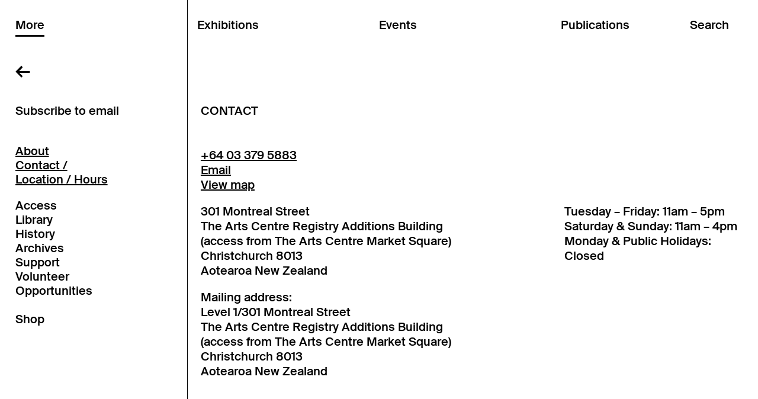

--- FILE ---
content_type: text/html; charset=utf-8
request_url: https://physicsroom.org.nz/about/
body_size: 47507
content:


<!DOCTYPE html>
<html>
  <head>
    <meta http-equiv="Content-Type" content="text/html; charset=utf-8">
    <title>About | The Physics Room</title>

    
      <meta name="description"
            content="The Physics Room is a contemporary art space based in Christchurch, New Zealand.">
      <meta name="keywords"
            content="">
    

    <meta name="viewport" content="width=device-width">

       
        <script type="text/javascript" src="/static/j/head.js?eaf1049d"></script>
    

    
      <link href="/static/c/all.css?aa48cfb2" rel="stylesheet" type="text/css"
            media="screen,projection,print">
    
    
      <link href="/static/c/desktop_all.css?f5db5b85" rel="stylesheet" type="text/css"
            media="screen and (min-width: 768px)">
    
    
      <link href="/static/c/mobile_all.css?5426101e" rel="stylesheet" type="text/css"
            media="screen and (max-width: 767px)">
    

    <noscript>
      <link href="/static/c/noscript.css" rel="stylesheet"
            type="text/css" media="screen,projection">
    </noscript>

    <link rel="SHORTCUT ICON" href="/static/favicon.ico">

    
    
  </head>
  <body class="physicsroom about">

    <div id="wrap">
    <header id="header" class="about">
      <a class="hamburger">
        <svg class="navigation-svg" width="29" height="12" viewBox="0 0 29 12" fill="none" xmlns="http://www.w3.org/2000/svg">
<path d="M2.2272 1.46949H27.5714" stroke="black" stroke-width="2.58748" stroke-linecap="square"/>
<path d="M2.2272 10.5379H27.5714" stroke="black" stroke-width="2.58748" stroke-linecap="square"/>
</svg>
        <svg class="close-svg" width="23" height="23" viewBox="0 0 23 23" fill="none" xmlns="http://www.w3.org/2000/svg">
<path d="M20.8506 20.4677L2.9296 2.54669" stroke="black" stroke-width="2.58748" stroke-linecap="square"/>
<path d="M2.49312 20.4677L20.4142 2.54669" stroke="black" stroke-width="2.58748" stroke-linecap="square"/>
</svg>
      </a>
      <div class="header-inner">
        <a class="home physicsroom-home" href="/">&larr;</a>
        <a class="home shop-home" href="/shop/">&larr;</a>
        <a class="home shop-to-more" href="/about/">&larr;</a>

        <nav class="col exhibitions">
          <a href="/exhibitions/"
             class="heading"><span>Exhibitions</span></a>

          
  <div class="subnav"><div class="subnav-inner">
    
      

      <h3 class="past">Past</h3>

      
        
          <a href="/exhibitions/closed-for-the-holidays-2">
            <div class="text">
              <div>
                CLOSED FOR THE HOLIDAYS<br />Ngā mihi o te wā!<br />16 December 2025 to 12 January 2026
              </div>
            </div>
          </a>
          <div class="links"><div class="links-inner">
        
      
        
          <a href="/exhibitions/star-walker-the-physics-room-annual-fundraiser">
           Star Walker: The Physics Room Annual Fundraiser<br />Supported by Fraser Flynn<br />05 December to 12 December 2025
          </a>
        
      
        
          <a href="/exhibitions/the-crystal-palace">
           The Crystal Palace<br />Ilish Thomas<br />31 October to 30 November 2025
          </a>
        
      
        
          <a href="/exhibitions/-90725">
           09 07 25<br />Aidan Taira Geraghty and Bri Leone-Rhea Lawrence<br />29 August to 19 October 2025
          </a>
        
      
        
          <a href="/exhibitions/bootleg">
           Bootleg<br />Abigail Aroha Jensen and Tamsen Hopkinson<br />05 July to 24 August 2025
          </a>
        
      
        
          <a href="/exhibitions/indigital-spaces">
           OFFSITE: IN/DIGITAL SPACES<br />Bea Gladding, Janaye Henry, Nicholas Ahu Gartner, and protectionspell<br />07 June to 21 June 2025
          </a>
        
      
        
          <a href="/exhibitions/te-oorokohanga-mai-o-te-tangi-o-te-mooteatea">
           Te oorokohanga mai o te tangi o te mooteatea<br />Ngamako Rota<br />23 May to 29 June 2025
          </a>
        
      
        
          <a href="/exhibitions/dalosa-lafo-iva">
           Dalosa, Lafo &amp; Iva<br />Lolani Dalosa, Ma&#39;alo Lafo and Axel Iva<br />28 March to 18 May 2025
          </a>
        
      
        
          <a href="/exhibitions/blank-banquet">
           Blank Banquet<br />Joel Cocks and Tarren Johnson<br />01 February to 16 March 2025
          </a>
        
      
    
      

      <h3 class="year">24</h3>

      
        
          <a href="/exhibitions/the-physics-room-annual-fundraiser">
           The Physics Room Annual Fundraiser<br />2024<br />09 December to 15 December 2024
          </a>
        
      
        
          <a href="/exhibitions/body-of-remembering-who-calls-me-on-when-no-one-is">
           Body of Remembering / WHO CALLS ME ON WHEN NO ONE IS HOME<br />Ella Rerekura<br />30 November to 30 November 2024
          </a>
        
      
        
          <a href="/exhibitions/yawning-at-the-fray">
           Yawning at the Fray<br />Ruby Chang-Jet White and Steven Park<br />26 October to 08 December 2024
          </a>
        
      
        
          <a href="/exhibitions/off-the-markings">
           Off the mark(ings)<br />Etanah Lalau-Talapa<br />07 September to 20 October 2024
          </a>
        
      
        
          <a href="/exhibitions/a-fire-that-blackened-the-rocks">
           OFFSITE: A fire that blackened the rocks<br />Conor Clarke, Eleanor Cooper, Kate Te Ao<br />03 August to 19 September 2024
          </a>
        
      
        
          <a href="/exhibitions/moving-image-commissions-for">
           Homing Instinct<br />Ananta Thitanat, Ari Angkasa, Kahurangiariki Smith with Buntheun Oung, Dieneke Jansen<br />19 July to 01 September 2024
          </a>
        
      
        
          <a href="/exhibitions/like-a-broth-like-a-cure">
           Like a broth, like a cure<br />Aroha Novak, Sriwhana Spong and George Watson<br />31 May to 14 July 2024
          </a>
        
      
        
          <a href="/exhibitions/distance-is-a-blade-akil-ahamat-olyvia-hong-and-yu">
           Distance is a blade<br />Akil Ahamat, Olyvia Hong and Yumoi Zheng<br />04 April to 19 May 2024
          </a>
        
      
        
          <a href="/exhibitions/im-so-into-you">
           I’m so into you<br />Laila Majid, Dayle Palfreyman and Peng Zuqiang<br />01 February to 28 March 2024
          </a>
        
      
    
      

      <h3 class="year">23</h3>

      
        
          <a href="/exhibitions/my-throata-shelter">
           My throat/a shelter<br />Selina Ershadi and James Tapsell-Kururangi<br />27 October to 10 December 2023
          </a>
        
      
        
          <a href="/exhibitions/i-am-a-salt-lake">
           I am a salt lake<br />Ana Iti<br />09 September to 22 October 2023
          </a>
        
      
        
          <a href="/exhibitions/each-mouthful-a-comma-or-period">
           ㅁ: each mouthful a comma or period<br />Min-Young Her<br />01 September to 01 September 2023
          </a>
        
      
        
          <a href="/exhibitions/like-water-by-water">
           Like water by water<br />Carol Anne Bauer, Dilohana Lekamge, Fiona Pardington, Suji Park<br />12 August to 03 September 2023
          </a>
        
      
        
          <a href="/exhibitions/te-puku-o-te-taniwha">
           Te puku o te taniwha<br />Aj Fata, Kahurangiariki Smith and Tyrone Te Waa<br />04 August to 03 September 2023
          </a>
        
      
        
          <a href="/exhibitions/the-air-like-a-stone">
           The air, like a stone<br />Emma Fitts and Rosalind Nashashibi<br />16 June to 30 July 2023
          </a>
        
      
        
          <a href="/exhibitions/yona-lee-objects-in-practice">
           Objects in Practice<br />Yona Lee<br />28 April to 11 June 2023
          </a>
        
      
        
          <a href="/exhibitions/backdirt">
           Backdirt<br />Priscilla Rose Howe and Daniel John Corbett Sanders<br />09 March to 21 April 2023
          </a>
        
      
        
          <a href="/exhibitions/te-ha">
           Te Hā<br />Megan Brady, Kiringāua Cassidy, D Harding, Ruby Mae Hinepunui Solly, Areta Wilkinson<br />27 January to 03 March 2023
          </a>
        
      
    
      

      <h3 class="year">22</h3>

      
        
          <a href="/exhibitions/the-way-things-are">
           the way things are<br />brunelle dias<br />29 October to 11 December 2022
          </a>
        
      
        
          <a href="/exhibitions/kalougata-under-the-earth">
           KALOUGATA: under the earth<br />Jahra Wasasala<br />24 September to 23 October 2022
          </a>
        
      
        
          <a href="/exhibitions/the-moon-and-the-pavement">
           The moon and the pavement<br />Teresa Collins, Yukari Kaihori, Susu, and Sam Towse<br />12 August to 18 September 2022
          </a>
        
      
        
          <a href="/exhibitions/pakanga-for-the-lostgirl">
           PAKANGA FOR THE LOSTGIRL<br />Heidi Brickell<br />05 August to 18 September 2022
          </a>
        
      
        
          <a href="/exhibitions/perhaps-she-comes-fromto__alang">
           Perhaps she comes from/to_Alang<br />林安琪 Anchi Lin (Ciwas Tahos)<br />23 June to 10 July 2022
          </a>
        
      
        
          <a href="/exhibitions/invasive-weeds">
           Invasive weeds<br />Hana Pera Aoake, Wesley John Fourie, Taarn Scott<br />23 June to 31 July 2022
          </a>
        
      
        
          <a href="/exhibitions/te-whakawhitinga">
           Te Whakawhitinga<br />Jeremy Leatinuʻu<br />29 April to 12 June 2022
          </a>
        
      
        
          <a href="/exhibitions/kapuia-nga-aho">
           Kāpuia ngā aho 單絲不綫<br />Wai Ching Chan and Tessa Ma&#39;auga<br />12 March to 24 April 2022
          </a>
        
      
        
          <a href="/exhibitions/for-the-feral-splendour">
           For the feral splendour<br />Owen Connors, Laura Duffy, and Aliyah Winter<br />29 January to 06 March 2022
          </a>
        
      
    
      

      <h3 class="year">21</h3>

      
        
          <a href="/exhibitions/spirit-ether-a-physics-room-offsite-project-by-xi">
           Spirit Ether<br />Xi Li 李曦<br />26 November to 27 November 2021
          </a>
        
      
        
          <a href="/exhibitions/world-made-of-steel-made-of-stone">
           World made of steel, made of stone<br />Honey Brown, Josephine Jelicich, Deborah Rundle, Isabel Wadeson-Lee, and Daegan Wells<br />06 November to 12 December 2021
          </a>
        
      
        
          <a href="/exhibitions/ilakolako-ni-weniqia-a-veiqia-project-exhibition">
           iLakolako ni weniqia: A Veiqia Project exhibition<br />The Veiqia Project<br />25 September to 31 October 2021
          </a>
        
      
        
          <a href="/exhibitions/surfacing">
           Surfacing<br />Emily Parr<br />31 July to 19 September 2021
          </a>
        
      
        
          <a href="/exhibitions/light-enough-to-read-by">
           Light enough to read by<br />Fiona Connor, Lucy Skaer, Rachel Shearer and Cathy Livermore<br />11 June to 25 July 2021
          </a>
        
      
        
          <a href="/exhibitions/heavy-trees-arms-and-legs">
           Heavy trees, arms and legs<br />Nicola Farquhar and Sorawit Songsataya<br />24 April to 18 July 2021
          </a>
        
      
        
          <a href="/exhibitions/bedrock">
           Bedrock<br />Emerita Baik, Maia McDonald, and Nââwié Tutugoro<br />15 April to 30 May 2021
          </a>
        
      
        
          <a href="/exhibitions/shelter-house">
           Shelter House<br />Grace Crothall<br />27 February to 04 April 2021
          </a>
        
      
        
          <a href="/exhibitions/monitor-31">
           Monitor 3.1<br />with new commission by Qianye Lin and Qianhe &#39;AL&#39; Lin<br />30 January to 21 February 2021
          </a>
        
      
    
      

      <h3 class="year">20</h3>

      
        
          <a href="/exhibitions/monitor-30">
           Monitor 3.0<br />with new commission by Min-Young Her and Orissa Keane<br />12 December 2020 to 24 January 2021
          </a>
        
      
        
          <a href="/exhibitions/taai">
           TA&#39;AI<br />Nina Oberg Humphries<br />17 October to 29 November 2020
          </a>
        
      
        
          <a href="/exhibitions/room-to-breathe-ka-tau-ha-te-mauri">
           Room to breathe: Ka tau hā te mauri<br />Martin Awa Clarke Langdon with collaborators<br />29 August to 11 October 2020
          </a>
        
      
        
          <a href="/exhibitions/kiosk-directors-commentary">
           Kiosk: Directors&#39; Commentary<br />Eddie Clemens<br />11 July to 23 August 2020
          </a>
        
      
        
          <a href="/exhibitions/domino-domino">
           Domino Domino<br />Daniel Shaskey, Luke Shaw, and Phoebe Hinchliff<br />20 May to 05 July 2020
          </a>
        
      
        
          <a href="/exhibitions/open-online">
           Open Online<br />The Physics Room<br />26 March to 20 May 2020
          </a>
        
      
        
          <a href="/exhibitions/silvercity">
           SILVERCITY<br />Mark Schroder<br />15 February to 28 June 2020
          </a>
        
      
        
          <a href="/exhibitions/the-shouting-valley">
           The Shouting Valley: Interrogating the Borders Between Us<br />Cushla Donaldson, Hoda Afshar, Jun Yang,  Lawrence Abu Hamdan, and Shahriar Asdollah-Zadeh<br />29 January to 15 March 2020
          </a>
        
      
    
      

      <h3 class="year">19</h3>

      
        
          <a href="/exhibitions/sympathetic-resonance">
           A response to Sympathetic Resonance<br />Daniel Shaskey, Luke Shaw, and Phoebe Hinchliff<br />19 October 2019 to 09 February 2020
          </a>
        
      
        
          <a href="/exhibitions/two-oceans-at-once">
           Two Oceans at Once<br />Rhea Maheshwari, Skawennati, and Kahurangiariki Smith<br />03 October to 17 November 2019
          </a>
        
      
        
          <a href="/exhibitions/timely-additions">
           Timely Additions<br />A partnership between the Eastern Southland Gallery and The Physics Room<br />28 September to 01 December 2019
          </a>
        
      
        
          <a href="/exhibitions/a-wandering-thing">
           A Wandering Thing<br />Sophie Bannan and Joshua Harris-Harding<br />08 August to 15 September 2019
          </a>
        
      
        
          <a href="/exhibitions/spontaneous-intentionality">
           Spontaneous Intentionality<br />Tuafale Tanoa&#39;i<br />11 July to 04 August 2019
          </a>
        
      
        
          <a href="/exhibitions/the-freedom-of-the-migrant">
           The Freedom of the Migrant<br />Matthew Galloway<br />16 May to 30 June 2019
          </a>
        
      
        
          <a href="/exhibitions/savage-in-the-garden">
           SAVAGE IN THE GARDEN<br />Tanu Gago<br />04 April to 12 May 2019
          </a>
        
      
        
          <a href="/exhibitions/hey-mama-come-play-with-me">
           Hey māmā, come play with me<br />Turumeke Harrington<br />21 February to 31 March 2019
          </a>
        
      
        
          <a href="/exhibitions/dead-reckoning">
           Dead Reckoning<br />Megan Brady and Oliver Perkins<br />17 January to 17 February 2019
          </a>
        
      
    
      

      <h3 class="year">18</h3>

      
        
          <a href="/exhibitions/transit-through-handshake">
           Transit Through Handshake<br />An exhibition by Isabelle Sully accompanied by Valentina Curandi and Anna Daučíková<br />29 November to 23 December 2018
          </a>
        
      
        
          <a href="/exhibitions/christopher-ulutupu-the-romantic-picturesque-the-p">
            The Romantic Picturesque: The Postcard Trilogy<br />Christopher Ulutupu<br />01 November to 25 November 2018
          </a>
        
      
        
          <a href="/exhibitions/synthetic-baby">
           Synthetic Baby<br />Biljana Popovic<br />27 September to 28 October 2018
          </a>
        
      
        
          <a href="/exhibitions/unconditional-v">
           (Un)conditional V<br />Ana Iti, Clara Wells, Kerry Ann Lee, Miranda Parkes, and Tim McLaughlin<br />09 September to 21 October 2018
          </a>
        
      
        
          <a href="/exhibitions/games-and-politics">
           Games and Politics<br />An interactive exhibition by the Goethe-Institut, in cooperation with ZKM | Center for Art and Media<br />16 August to 23 September 2018
          </a>
        
      
        
          <a href="/exhibitions/unconditional-iv">
           (Un)conditional IV<br />Eve Armstrong, John Vea, and Mike Hewson<br />05 August to 31 August 2018
          </a>
        
      
        
          <a href="/exhibitions/unconditional-iii-at-melbourne-art-fair">
           (Un)conditional III<br />Cushla Donaldson &amp; Ayesha Green at Melbourne Art Fair<br />02 August to 05 August 2018
          </a>
        
      
        
          <a href="/exhibitions/prospecting">
           Prospecting<br />Wendelien Bakker<br />05 July to 05 August 2018
          </a>
        
      
        
          <a href="/exhibitions/are-you-being-looked-after">
           Are you being looked after?<br />Ōtautahi Kōrerotia<br />28 May to 24 June 2018
          </a>
        
      
        
          <a href="/exhibitions/innocent-bystanders">
           Innocent Bystanders <br />Julia Harvie, Kosta Bogoievski, Josie Archer, David Huggins. Curated by Khye Hitchcock<br />02 May to 19 May 2018
          </a>
        
      
        
          <a href="/exhibitions/unconditional-i-2">
           (Un)conditional I<br />Ana Iti, Clara Wells, Kerry Ann Lee, Miranda Parkes, and Tim McLaughlin<br />05 April to 29 April 2018
          </a>
        
      
        
          <a href="/exhibitions/unconditional-ii">
           (Un)conditional II<br />Ayesha Green, Cushla Donaldson, Eve Armstrong, Gabby O&#39;Connor, &amp; Rob Hood<br />18 March to 27 May 2018
          </a>
        
      
        
          <a href="/exhibitions/unconditional-i">
           (Un)conditional I<br />Ayesha Green, Cushla Donaldson, Eve Armstrong, Gabby O&#39;Connor, John Vea, Mike Hewson, Rob Hood<br />01 March to 31 March 2018
          </a>
        
      
        
          <a href="/exhibitions/gas">
           Gas<br />Mark Harvey in collaboration with Shaun Hendy<br />18 January to 18 February 2018
          </a>
        
      
    
      

      <h3 class="year">17</h3>

      
        
          <a href="/exhibitions/salt-of-the-earth-a-temporary-public-artwork">
           Salt of the Earth: A Temporary Public Artwork<br />Melissa Macleod<br />05 December to 18 December 2017
          </a>
        
      
        
          <a href="/exhibitions/property-is-theft">
           Property is Theft!<br />Reuben Moss<br />25 November to 24 December 2017
          </a>
        
      
        
          <a href="/exhibitions/kaitani-curated-by-ema-tavola">
           Kaitani Curated by Ema Tavola<br />Featuring the University of Canterbury Fijian Students Association and Kulimoe’anga &#39;Stone&#39; Maka<br />25 November to 24 December 2017
          </a>
        
      
        
          <a href="/exhibitions/surplus-reality-ii">
           Surplus Reality <br />Nova Paul<br />13 October to 19 November 2017
          </a>
        
      
        
          <a href="/exhibitions/dossier-an-archival-anniversary-celebrating-two-de">
           Dossier: <br /> A working archival exhibition celebrating two decades of The Physics Room<br />13 October to 19 November 2017
          </a>
        
      
        
          <a href="/exhibitions/share-cheat-unite">
           Share / Cheat / Unite<br />An exhibition developed in conversation between The Physics Room and Te Tuhi<br />02 September to 08 October 2017
          </a>
        
      
        
          <a href="/exhibitions/still-like-air-ill-rise">
           Still, Like Air, I&#39;ll Rise<br />Hannah Brontë, Skawennati, Esther Ige, Lisa Reihana, Salote Tawale, Leafa Wilson &amp; Olga Krause<br />22 July to 27 August 2017
          </a>
        
      
        
          <a href="/exhibitions/fffuture-fffocused-art-prize">
           Fffuture Fffocused Art Prize<br />Riff Raff<br />17 June to 16 July 2017
          </a>
        
      
        
          <a href="/exhibitions/surplus-reality">
           Surplus Reality<br />Nova Paul<br />06 May to 11 June 2017
          </a>
        
      
        
          <a href="/exhibitions/westerlund">
           Westerlund 2<br />Hannah Beehre<br />06 May to 11 June 2017
          </a>
        
      
        
          <a href="/exhibitions/monuments-and-other-reminders">
           Monuments and other reminders<br />Reuben Moss<br />30 March to 30 April 2017
          </a>
        
      
        
          <a href="/exhibitions/reuben-moss-monuments-and-other-reminders">
           A line that was not<br />Mikaela Marshall<br />30 March to 30 April 2017
          </a>
        
      
        
          <a href="/exhibitions/like-stepping-from-concrete-to-carpet">
           Like stepping from concrete to carpet<br />Charlotte Drayton<br />18 February to 26 March 2017
          </a>
        
      
    
      

      <h3 class="year">16</h3>

      
        
          <a href="/exhibitions/beyond-exhausted">
           Beyond Exhausted <br />Matthew Galloway, 3-ply and Caitlin Patane<br />19 November to 23 December 2016
          </a>
        
      
        
          <a href="/exhibitions/the-wits-end">
           The Wits&#39; End<br />Ben Clement<br />08 October to 12 November 2016
          </a>
        
      
        
          <a href="/exhibitions/passionate-instincts">
           Passionate Instincts<br />Curated by Henry Davidson, Khye Hitchcock, Emma Ng, and Ted Whitaker<br />08 October to 12 November 2016
          </a>
        
      
        
          <a href="/exhibitions/pillow-torque">
           Pillow Torque<br />Lauren Burrow &amp; George Egerton-Warburton<br />27 August to 01 October 2016
          </a>
        
      
        
          <a href="/exhibitions/seki">
           Seki<br />Lana Lopesi<br />27 August to 01 October 2016
          </a>
        
      
        
          <a href="/exhibitions/brick-fall-glass-wall">
           Brick Fall, Glass Wall<br />Amy Howden-Chapman<br />16 July to 20 August 2016
          </a>
        
      
        
          <a href="/exhibitions/place-holder">
           PLACEHOLDER<br />Brian Fuata<br />16 July to 20 August 2016
          </a>
        
      
        
          <a href="/exhibitions/a-library">
           A-Library residency<br />Beth Caird<br />16 July to 20 August 2016
          </a>
        
      
        
          <a href="/exhibitions/otakaro">
           Ōtākaro<br />Bridget Reweti &amp; Terri Te Tau<br />04 June to 09 July 2016
          </a>
        
      
        
          <a href="/exhibitions/international-foodcourtglobal-classic">
           International Foodcourt/Global Classic<br />Annie Mackenzie &amp; Dave Marshall<br />04 June to 09 July 2016
          </a>
        
      
        
          <a href="/exhibitions/limbic-bait">
           limbic bait<br />James Oram<br />04 June to 09 July 2016
          </a>
        
      
        
          <a href="/exhibitions/dilutions-and-infinitesimals">
           Dilutions and Infinitesimals<br />Sonya Lacey<br />30 April to 28 May 2016
          </a>
        
      
        
          <a href="/exhibitions/they-say-this-island-changes-shape">
           They say this island changes shape<br />Eleanor Cooper<br />30 April to 28 May 2016
          </a>
        
      
        
          <a href="/exhibitions/you-are-an-alien-too">
           &quot;you are an alien too&quot;<br />George Watson<br />30 April to 28 May 2016
          </a>
        
      
        
          <a href="/exhibitions/woahmanchester-a-road-movie-of-intrepid-dimensions">
           Woahmanchester (A Road Movie of Intrepid Dimensions)<br />All the Cunning Stunts<br />24 March to 23 April 2016
          </a>
        
      
        
          <a href="/exhibitions/urban-aspiration">
           Urban Aspiration<br />Curated by Vera Mey<br />19 March to 23 April 2016
          </a>
        
      
        
          <a href="/exhibitions/la-nuda-vida">
           La nuda vida<br />Peter Wareing<br />05 February to 12 March 2016
          </a>
        
      
        
          <a href="/exhibitions/kelekele-moui">
           Kelekele mo&#39;ui<br />Kalisolaite &#39;Uhila<br />05 February to 12 March 2016
          </a>
        
      
    
      

      <h3 class="year">15</h3>

      
        
          <a href="/exhibitions/meine-bilder">
           Meine Bilder<br />Zac Langdon-Pole<br />05 December 2015 to 30 January 2016
          </a>
        
      
        
          <a href="/exhibitions/the-dairy-project">
           The Dairy Project<br />Signe Rose &amp; Sorawit Songsataya<br />05 December 2015 to 09 January 2016
          </a>
        
      
        
          <a href="/exhibitions/open-book">
           Open Book<br />Coordinated by Shelley Jacobson<br />05 December 2015 to 30 January 2016
          </a>
        
      
        
          <a href="/exhibitions/the-blue-grey-wall">
           the blue-grey wall<br />Curated by Barbara Sirieix<br />21 October to 28 November 2015
          </a>
        
      
        
          <a href="/exhibitions/silicon-dry-computer-systems-and-wet-living-biolog">
           Silicon-dry computer systems and wet, living biologies<br />Hana Aoake<br />21 October to 28 November 2015
          </a>
        
      
        
          <a href="/exhibitions/christchurch-poster-project">
           Christchurch Poster Project<br />Newspaper Reading Club<br />08 September to 08 October 2015
          </a>
        
      
        
          <a href="/exhibitions/embodying-the-archive">
           Embodying the archive<br />Curated by Anneke Jaspers &amp; Melanie Oliver<br />05 September to 10 October 2015
          </a>
        
      
        
          <a href="/exhibitions/persistency">
           Persistency<br />Curated by Melanie Oliver<br />25 July to 29 August 2015
          </a>
        
      
        
          <a href="/exhibitions/introducing-the-umbrella-movement-in-hong-kong">
           To Voice (發聲) Introducing Hong Kong’s Umbrella Movement (2014)<br />Curated by Sampson Wong<br />25 July to 29 August 2015
          </a>
        
      
        
          <a href="/exhibitions/hardboiled-city">
           Hardboiled city<br />Christopher L G Hill &amp; Francesco Pedraglio<br />13 June to 18 July 2015
          </a>
        
      
        
          <a href="/exhibitions/loca-projects-rehearsal">
           loca projects / rehearsal<br />David Clegg<br />13 June to 29 August 2015
          </a>
        
      
        
          <a href="/exhibitions/im-sorry-i-cant-go-any-faster">
           I&#39;m sorry I can&#39;t go any faster<br />Michael Lee &amp; Zak Penney<br />02 May to 06 June 2015
          </a>
        
      
        
          <a href="/exhibitions/thinking-feeling">
           Thinking Feeling<br />Curated by Paula Booker<br />02 May to 06 June 2015
          </a>
        
      
        
          <a href="/exhibitions/pro-form-the-performance-of-running-in-place">
           Pro-Form: The Performance of Running in Place<br />Vanessa Preston<br />02 May to 06 June 2015
          </a>
        
      
        
          <a href="/exhibitions/cera-community-environment-relevance-activities">
           CERA (Community Environment Relevance Activities)<br />Dawson Clutterbuck<br />28 March to 25 April 2015
          </a>
        
      
        
          <a href="/exhibitions/while-you-were-sleeping">
           While you were sleeping<br />Zoe Crook<br />28 March to 25 April 2015
          </a>
        
      
        
          <a href="/exhibitions/field-recordings">
           Field recordings<br />Simon Ingram, Patrick Lundberg, Raewyn Martyn<br />21 February to 21 March 2015
          </a>
        
      
        
          <a href="/exhibitions/interference">
           Interference<br />Francis van Hout<br />21 February to 21 March 2015
          </a>
        
      
    
      

      <h3 class="year">14</h3>

      
        
          <a href="/exhibitions/one-does-not-pet-a-rattlesnake-until-it-has-been-d">
           One does not pet a rattlesnake until it has been defanged<br />Tim Wagg<br />13 December 2014 to 15 February 2015
          </a>
        
      
        
          <a href="/exhibitions/stars-rocked">
           Stars Rocked<br />Fantasing<br />13 December 2014 to 15 February 2015
          </a>
        
      
        
          <a href="/exhibitions/thinking-about-building">
           Thinking about building<br />Curated by Melanie Oliver<br />25 October to 07 December 2014
          </a>
        
      
        
          <a href="/exhibitions/sports-jacket-for-marlow-moss">
           Sports Jacket for Marlow Moss<br />Emma Fitts<br />25 October to 07 December 2014
          </a>
        
      
        
          <a href="/exhibitions/variables-and-binaries">
           Variables and binaries<br />Ash Kilmartin<br />30 August to 12 October 2014
          </a>
        
      
        
          <a href="/exhibitions/dowsing-schools-preliminary-findings-and-correspon">
           Dowsing Schools: Preliminary Findings and Corresponding Survey Kit<br />James Beckett<br />30 August to 12 October 2014
          </a>
        
      
        
          <a href="/exhibitions/graphic-design-school-school">
           (Graphic) Design School School<br />Luke Wood &amp; Brad Haylock<br />14 July to 24 August 2014
          </a>
        
      
        
          <a href="/exhibitions/cones-of-possibilities-impossibilities">
           Cones of Possibilities &amp; Impossibilities<br />Pauline Rhodes<br />07 June to 12 July 2014
          </a>
        
      
        
          <a href="/exhibitions/the-periphery-state">
           The Periphery State<br />Liv Worsnop<br />07 June to 12 July 2014
          </a>
        
      
        
          <a href="/exhibitions/art-and-social-change-research-project-delhi-resid">
           Art and Social Change Research Project: Delhi Residency, 2013<br />Curated by Mercedes Vicente<br />17 April to 01 June 2014
          </a>
        
      
        
          <a href="/exhibitions/towards-doing-more">
           Towards doing more<br />Shannon Te Ao<br />08 March to 13 April 2014
          </a>
        
      
        
          <a href="/exhibitions/the-day-is-a-fume">
           The day is a fume<br />Curated by Elle Loui August<br />01 February to 02 March 2014
          </a>
        
      
    
      

      <h3 class="year">13</h3>

      
        
          <a href="/exhibitions/an-unbearded-athletic-youth">
           An unbearded, athletic youth<br />Ella Sutherland<br />23 November to 22 December 2013
          </a>
        
      
        
          <a href="/exhibitions/rasen-kaigan-the-spiral-shore">
           RASEN KAIGAN: The Spiral Shore<br />Lieko Shiga<br />11 October to 17 November 2013
          </a>
        
      
        
          <a href="/exhibitions/supply-demand">
           Supply + Demand<br />David Bennewith, Robert Hood, Amy Howden-Chapman, Anja Kirschner &amp; David Panos, Kim Paton<br />31 August to 06 October 2013
          </a>
        
      
        
          <a href="/exhibitions/hit-me-with-your-best-shot">
           Hit me with your best shot<br />Janet Lilo<br />26 July to 25 August 2013
          </a>
        
      
        
          <a href="/exhibitions/sf-project">
           S/F project<br />With Xin Cheng, Michael Parr, Blaine Western<br />22 June to 21 July 2013
          </a>
        
      
        
          <a href="/exhibitions/the-quarry">
           The Quarry<br />Gavin Hipkins<br />18 May to 16 June 2013
          </a>
        
      
        
          <a href="/exhibitions/the-mallarme-suite">
           The Mallarmé Suite<br />Kim Pieters<br />20 April to 12 May 2013
          </a>
        
      
        
          <a href="/exhibitions/shadow-is-shade">
           Shadow is shade<br />Kirstin Carlin &amp; Emma Fitts<br />20 April to 12 May 2013
          </a>
        
      
        
          <a href="/exhibitions/itrash-youtrash-wetrash">
           iTrash/ youTrash/ weTrash<br />Karin Hofko<br />15 March to 14 April 2013
          </a>
        
      
        
          <a href="/exhibitions/you-and-everything-that-is-not-you">
           YOU AND EVERYTHING THAT IS NOT YOU<br />Agatha Gothe-Snape<br />15 March to 14 April 2013
          </a>
        
      
        
          <a href="/exhibitions/neither-a-window-opening-or-wall">
           neither a window, opening or wall<br />Blaine Western &amp; Michael Parr<br />16 February to 12 September 2013
          </a>
        
      
        
          <a href="/exhibitions/world-business-lifestyle-sport">
           World, Business, Lifestyle, Sport<br />Louise Menzies<br />13 February to 10 March 2013
          </a>
        
      
    
      

      <h3 class="year">12</h3>

      
        
          <a href="/exhibitions/company">
           company<br />Blaine Western &amp; Michael Parr<br />08 December 2012 to 19 January 2013
          </a>
        
      
        
          <a href="/exhibitions/antipodal">
           Antipodal<br />Murray Hewitt<br />20 November to 09 December 2012
          </a>
        
      
        
          <a href="/exhibitions/new-super-turbo-warriors">
           New Super Turbo Warriors<br />Toshi Endo<br />17 October to 16 November 2012
          </a>
        
      
        
          <a href="/exhibitions/lines-of-flight">
           Lines of Flight<br />Curated by Peter Stapleton &amp; Peter Porteous<br />02 October to 12 October 2012
          </a>
        
      
        
          <a href="/exhibitions/fss">
           F&amp;SS<br />Fiona Connor, Gilbert May &amp; collaborators<br />24 August to 27 September 2012
          </a>
        
      
        
          <a href="/exhibitions/the-subconscious-restaurant">
           White Fungus<br />Wang Fujui<br />18 August to 23 August 2012
          </a>
        
      
        
          <a href="/exhibitions/melbourne-art-fair">
           Melbourne Art Fair<br />Simon Lawrence<br />01 August to 05 August 2012
          </a>
        
      
        
          <a href="/exhibitions/hadhad">
           HADHAD<br />Sean Grattan <br />27 July to 10 August 2012
          </a>
        
      
        
          <a href="/exhibitions/portstarboard">
           Port/ Starboard<br />Billy Apple &amp; Inhouse<br />03 July to 21 July 2012
          </a>
        
      
        
          <a href="/exhibitions/local-edition">
           Local Edition: 25.07.12<br />Louise Menzies<br />25 June to 26 June 2012
          </a>
        
      
        
          <a href="/exhibitions/autoxylopyrocycloboros">
           Autoxylopyrocycloboros<br />Simon Starling<br />23 May to 23 June 2012
          </a>
        
      
        
          <a href="/exhibitions/measure-the-city-with-the-body">
           Measure the city with the body<br />Curated by Stephen Cleland<br />04 April to 19 May 2012
          </a>
        
      
        
          <a href="/exhibitions/song-and-dance">
           Song and Dance<br />Sean Kerr<br />03 March to 24 March 2012
          </a>
        
      
    
      

      <h3 class="year">11</h3>

      
        
          <a href="/exhibitions/light-wave">
           Light Wave<br />Fiona Gilmore (with Amelia Holmes) presents John Ward Knox<br />28 September to 07 October 2011
          </a>
        
      
        
          <a href="/exhibitions/measure-the-city-with-the-body-st-paul-st">
           Measure the city with the body<br />Curated by Stephen Cleland - ST Paul St<br />25 August to 23 September 2011
          </a>
        
      
        
          <a href="/exhibitions/hyperlinks">
           hyper/links<br />André Hemer<br />26 January to 27 February 2011
          </a>
        
      
        
          <a href="/exhibitions/bok">
           Bok <br />Seung Yul Oh<br />26 January to 27 February 2011
          </a>
        
      
    
      

      <h3 class="year">10</h3>

      
        
          <a href="/exhibitions/dancing-celestial">
           Dancing Celestial<br />Sriwhana Spong<br />17 November to 19 December 2010
          </a>
        
      
        
          <a href="/exhibitions/scheduled-entertainment">
           Scheduled Entertainment<br />Geoffrey Heath<br />17 November to 19 December 2010
          </a>
        
      
        
          <a href="/exhibitions/personal-effects">
           Personal Effects <br />Mike Boulden<br />25 September to 07 November 2010
          </a>
        
      
        
          <a href="/exhibitions/humans">
           Humans<br />Simon Lawrence<br />25 September to 07 November 2010
          </a>
        
      
        
          <a href="/exhibitions/staging-space">
           Staging Space <br />William Hsu, Patrick Lundberg and Layla Rudneva-Mackay<br />25 August to 19 September 2010
          </a>
        
      
        
          <a href="/exhibitions/french-dressing">
           French Dressing<br />Geoff Newton<br />14 July to 15 August 2010
          </a>
        
      
        
          <a href="/exhibitions/studio-of-exhaustion">
           Studio of Exhaustion<br />Judy Darragh<br />05 June to 04 July 2010
          </a>
        
      
        
          <a href="/exhibitions/game-face">
           Game Face<br />James Oram<br />05 June to 14 July 2010
          </a>
        
      
        
          <a href="/exhibitions/theatre-de-poche-revisited">
           Théâtre de Poche Revisited<br />Amit Charan<br />03 June to 28 June 2010
          </a>
        
      
        
          <a href="/exhibitions/making-things-clear">
           Making things clear<br />Sonya Lacey<br />21 April to 23 May 2010
          </a>
        
      
        
          <a href="/exhibitions/after">
           After<br />Eve Armstrong<br />21 April to 23 May 2010
          </a>
        
      
        
          <a href="/exhibitions/nature-morte">
           Nature Morte<br />Roger Boyce &amp; Marie-Claire Brehaut<br />10 March to 11 April 2010
          </a>
        
      
        
          <a href="/exhibitions/wtf-agaz">
           W.T.F.: Agaz<br />Sanjay Theodore<br />10 March to 11 April 2010
          </a>
        
      
        
          <a href="/exhibitions/towards-a-cinema-of-pure-means">
           Towards a Cinema of Pure Means<br />Marco Fusinato, Bruce Russell &amp; Adam Willetts<br />27 January to 28 February 2010
          </a>
        
      
    
      

      <h3 class="year">09</h3>

      
        
          <a href="/exhibitions/clue-color-location-ultimate-experience">
           C.L.U.E. (Color Location Ultimate Experience)<br />robbinschilds &amp; A.L. Steiner<br />25 November to 20 December 2009
          </a>
        
      
        
          <a href="/exhibitions/a-great-place-for-boats-except-during-sw-winds">
           A GREAT PLACE FOR BOATS EXCEPT  ...DURING S.W. WINDS<br />XXXXX XXXXXXXX<br />21 October to 15 November 2009
          </a>
        
      
        
          <a href="/exhibitions/yellowgold">
           yellow/gold<br />Justin Kerr<br />21 October to 15 November 2009
          </a>
        
      
        
          <a href="/exhibitions/dance-sons-and-daughters-dance-the-future-is-ours">
           DANCE, SONS AND DAUGHTERS, DANCE! THE FUTURE IS OURS TO SHAPE AND MOLD! <br />Colby Bird, Rashawn Griffin, Leigh Ledare, Mads Lynnerup and Wu Ingrid Tsang<br />16 September to 11 October 2009
          </a>
        
      
        
          <a href="/exhibitions/physics-is-pate">
           Physics is Pâté<br />Ms. &amp; Mr.<br />16 September to 11 October 2009
          </a>
        
      
        
          <a href="/exhibitions/l-shaped-counter">
           L-shaped counter<br />Georgie Hill<br />12 August to 06 September 2009
          </a>
        
      
        
          <a href="/exhibitions/dear-paul-thanks-for-your-email-usually-the-japane">
           Dear Paul...<br />Paul Johns<br />12 August to 06 September 2009
          </a>
        
      
        
          <a href="/exhibitions/infinity-of-wind-muskets">
           Infinity of wind muskets<br />Matthew Shannon<br />08 July to 05 August 2009
          </a>
        
      
        
          <a href="/exhibitions/wrecked-pathological-stimulus-soap-rotational-vacu">
           Wrecked Pathological Stimulus Soap Rotational Vacuum Idle Earth Manifold Detergent Runtime Dada Glue<br />Robert Hood<br />08 July to 05 August 2009
          </a>
        
      
        
          <a href="/exhibitions/theatre-de-poche">
           Théâtre de Poche <br />Aurélien Froment<br />03 June to 28 June 2009
          </a>
        
      
        
          <a href="/exhibitions/the-new-honesty-a-critique-of-the-retreat">
           The New Honesty: a critique of the Retreat<br />g. bridle<br />03 June to 28 June 2009
          </a>
        
      
        
          <a href="/exhibitions/cool-water-woman">
           Cool Water Woman<br />Anya Henis<br />29 April to 24 May 2009
          </a>
        
      
        
          <a href="/exhibitions/the-risk-of-it-all-falling-apart">
           The risk of it all falling apart<br />Zina Swanson<br />29 April to 24 May 2009
          </a>
        
      
        
          <a href="/exhibitions/article">
           Article 27<br />Curated by Richard Dale<br />25 March to 19 April 2009
          </a>
        
      
        
          <a href="/exhibitions/b-sides-demos">
           B-Sides &amp; Demos<br />Tony de Lautour<br />18 February to 15 March 2009
          </a>
        
      
        
          <a href="/exhibitions/speaking-in-ramas">
           Speaking in Ramas<br />Kirstin Carlin and Krystie Wade<br />18 February to 15 March 2009
          </a>
        
      
        
          <a href="/exhibitions/2008-national-drawing-award">
           2008 National Drawing Award <br />New Zealand<br />21 January to 07 February 2009
          </a>
        
      
    
      

      <h3 class="year">08</h3>

      
        
          <a href="/exhibitions/dinner-party">
           Dinner Party<br />Oli Perkins<br />03 December to 20 December 2008
          </a>
        
      
        
          <a href="/exhibitions/basis">
           BASIS<br />Emma Fitts<br />03 December to 20 December 2008
          </a>
        
      
        
          <a href="/exhibitions/yellow-grotto">
           Yellow Grotto<br />Richard Maloy<br />29 October to 22 November 2008
          </a>
        
      
        
          <a href="/exhibitions/if-i-was-a-river">
           If I was a river<br />Hamish Palmer<br />29 October to 22 November 2008
          </a>
        
      
        
          <a href="/exhibitions/the-incompleteness-theorem">
           the incompleteness theorem<br />Peter Trevelyan<br />19 September to 18 October 2008
          </a>
        
      
        
          <a href="/exhibitions/my-eyes-keep-me-in-trouble">
           MY EYES KEEP ME IN TROUBLE<br />Group Show<br />20 August to 13 September 2008
          </a>
        
      
        
          <a href="/exhibitions/twin-peaks">
           Twin Peaks<br />Brenda Nightingale<br />16 July to 09 August 2008
          </a>
        
      
        
          <a href="/exhibitions/si-cest-if-it-is">
           SI C&#39;EST (IF IT IS)<br />Fiona Amundsen &amp; Tim Corballis <br />16 July to 09 August 2008
          </a>
        
      
        
          <a href="/exhibitions/the-3rd-artists-film-festival">
           The 3rd Artist’s Film Festival<br />Curated by Paula Booker<br />04 June to 07 June 2008
          </a>
        
      
        
          <a href="/exhibitions/klunk-clomp-aaugh">
           klunk, clomp, aaugh! <br />Sean Kerr<br />14 May to 05 June 2008
          </a>
        
      
        
          <a href="/exhibitions/screening-room-exhibition-space-c">
           screening room / exhibition space C<br />Fiona Connor<br />07 May to 31 May 2008
          </a>
        
      
        
          <a href="/exhibitions/the-water-show">
           The Water Show<br />Group Show<br />07 May to 31 May 2008
          </a>
        
      
        
          <a href="/exhibitions/welcome-to-the-jungle">
           Welcome to the jungle<br />Richard Orjis<br />02 April to 26 April 2008
          </a>
        
      
        
          <a href="/exhibitions/king-tides-rising">
           King Tides Rising<br />Pauline Rhodes<br />01 April to 26 April 2008
          </a>
        
      
        
          <a href="/exhibitions/another-lovely-daze">
           Another Lovely Daze<br />Jenny Gillam and Eugene Hansen<br />23 February to 22 March 2008
          </a>
        
      
        
          <a href="/exhibitions/a-geekosystem">
           A Geekosystem<br />Adam Hyde, Julian Priest and David Merritt<br />23 February to 22 March 2008
          </a>
        
      
        
          <a href="/exhibitions/props-room-configuration-2-hollywood-regency">
           Props Room Configuration #2: Hollywood Regency<br />Erica van Zon<br />23 January to 16 February 2008
          </a>
        
      
        
          <a href="/exhibitions/stay-down">
           Stay down<br />James Oram<br />23 January to 16 February 2008
          </a>
        
      
    
      

      <h3 class="year">07</h3>

      
        
          <a href="/exhibitions/colonial-atmospheres">
           Colonial Atmospheres<br />Mladen Bizumic<br />15 November to 15 December 2007
          </a>
        
      
        
          <a href="/exhibitions/gestapo-pussy-ranch">
           Gestapo Pussy Ranch<br />Dan Arps<br />15 November to 15 December 2007
          </a>
        
      
        
          <a href="/exhibitions/a-way-of-considering-two-things-together">
           A way of considering two things together<br />Simon Wachsmuth<br />10 October to 03 November 2007
          </a>
        
      
        
          <a href="/exhibitions/precious-little">
           Precious Little<br />Iain Forsyth &amp; Jane Pollard : Curated by Louise Garrett<br />05 September to 29 September 2007
          </a>
        
      
        
          <a href="/exhibitions/ttommorroww-will-be-different">
           TTOMMORROWW WILL BE DIFFERENT<br />Matthew Griffin<br />28 July to 25 August 2007
          </a>
        
      
        
          <a href="/exhibitions/yeah-yeah-yeah">
           yeah yeah yeah<br />Jon Campbell<br />28 July to 25 August 2007
          </a>
        
      
        
          <a href="/exhibitions/strands-clumps">
           Strands, Clumps<br />Nick Austin<br />27 June to 21 July 2007
          </a>
        
      
        
          <a href="/exhibitions/earth-works">
           Earth Works<br />Daniel Malone<br />27 June to 21 July 2007
          </a>
        
      
        
          <a href="/exhibitions/scene-for-new-heritage-trilogy">
           Scene for New Heritage Trilogy<br />David Maljkovic<br />23 May to 16 June 2007
          </a>
        
      
        
          <a href="/exhibitions/twone">
           TWONE<br />Sriwhana Spong &amp; Kate Newby<br />23 May to 16 June 2007
          </a>
        
      
        
          <a href="/exhibitions/zina-swanson">
           Zina Swanson<br />Zina Swanson<br />18 April to 12 May 2007
          </a>
        
      
        
          <a href="/exhibitions/guidance">
           Guidance<br />Sarah Jane Parton<br />18 April to 12 May 2007
          </a>
        
      
        
          <a href="/exhibitions/path-of-the-path">
           path of the path<br />Simon Lawrence<br />15 March to 07 April 2007
          </a>
        
      
        
          <a href="/exhibitions/centre-of-gravity-and-beyond">
           Centre of Gravity and Beyond<br />Eddie Clemens<br />15 March to 07 April 2007
          </a>
        
      
        
          <a href="/exhibitions/siren">
           Siren<br />Gerard Donaldson<br />07 February to 03 March 2007
          </a>
        
      
        
          <a href="/exhibitions/feel-every-beat">
           Feel Every Beat<br />Kit Lawrence<br />07 February to 03 March 2007
          </a>
        
      
    
      

      <h3 class="year">06</h3>

      
        
          <a href="/exhibitions/national-drawing-award-2006">
           National Drawing Award 2006<br />Various artists<br />02 December 2006 to 27 January 2007
          </a>
        
      
        
          <a href="/exhibitions/sweet-punch">
           Sweet Punch<br />Group Show Curated by Emma Bugden<br />25 October to 25 November 2006
          </a>
        
      
        
          <a href="/exhibitions/calling-new-age-power-remix">
           Calling New Age Power (remix)<br />Robert Hood<br />27 September to 21 October 2006
          </a>
        
      
        
          <a href="/exhibitions/our-moment-together">
           Our Moment Together<br />Marnie Slater<br />07 September to 21 October 2006
          </a>
        
      
        
          <a href="/exhibitions/landscape-portrait">
           Landscape Portrait<br />Clare Noonan<br />23 August to 16 September 2006
          </a>
        
      
        
          <a href="/exhibitions/undoing-what-is-riveted-see-river">
           Undoing what is riveted. See river.<br />Fiona Jack &amp; Dee Williams<br />23 August to 16 September 2006
          </a>
        
      
        
          <a href="/exhibitions/homecoming">
           Homecoming<br />Louise Menzies<br />19 July to 12 August 2006
          </a>
        
      
        
          <a href="/exhibitions/archivedestruct-christchurch">
           archive destruct: Christchurch 2006<br />David Clegg<br />19 July to 12 August 2006
          </a>
        
      
        
          <a href="/exhibitions/dirt-work">
           Dirt Work<br />Daniel du Bern<br />14 June to 08 July 2006
          </a>
        
      
        
          <a href="/exhibitions/upping-the-anti">
           Upping the Anti<br />Kain Picken &amp; Rob McKenzie with Claire Fontaine &amp; Food Not Bombs<br />14 June to 08 July 2006
          </a>
        
      
        
          <a href="/exhibitions/welcome-home-my-beautiful-optimist">
           welcome home my beautiful optimist<br />Bekah Carran<br />11 May to 03 June 2006
          </a>
        
      
        
          <a href="/exhibitions/kiosk-modes-of-multiplication">
           KIOSK: Modes of Multiplication<br />Compiled by Christoph Keller <br />11 May to 03 June 2006
          </a>
        
      
        
          <a href="/exhibitions/awesome">
           Awesome<br />Ayşe Erkmen<br />01 April to 29 April 2006
          </a>
        
      
        
          <a href="/exhibitions/super-natural">
           Super Natural<br />Curated by Emily Cormack<br />01 March to 25 March 2006
          </a>
        
      
        
          <a href="/exhibitions/family-first">
           Family First<br />Curated by Mark Feary<br />25 January to 18 February 2006
          </a>
        
      
    
      

      <h3 class="year">05</h3>

      
        
          <a href="/exhibitions/mixed-blood-and-migratory-paths">
           Mixed Blood and Migratory Paths<br />Kate Beynon<br />01 November to 03 December 2005
          </a>
        
      
        
          <a href="/exhibitions/he-knew-something-was-up-he-could-smell-it">
           He knew something was up. He could smell it!<br />Sam Eng<br />28 September to 22 October 2005
          </a>
        
      
        
          <a href="/exhibitions/the-sumidero-canyon">
           The Sumidero Canyon<br />Kaleb Bennett<br />28 September to 22 October 2005
          </a>
        
      
        
          <a href="/exhibitions/we-are-housed-in-and-around-all-of-this-stuff">
           WE ARE HOUSED (in and around all of this stuff)<br />Alicia Frankovich<br />24 August to 17 September 2005
          </a>
        
      
        
          <a href="/exhibitions/painting-projects">
           Painting Projects 2000-2005<br />Simon Morris<br />24 August to 17 September 2005
          </a>
        
      
        
          <a href="/exhibitions/arranging-sympathies">
           Arranging Sympathies<br />Simon Denny<br />20 July to 13 August 2005
          </a>
        
      
        
          <a href="/exhibitions/present-surface-of-tell">
           Present Surface of Tell<br />Dane Mitchell<br />20 July to 13 August 2005
          </a>
        
      
        
          <a href="/exhibitions/in-between">
           In Between<br />Richard Lewer<br />15 June to 09 July 2005
          </a>
        
      
        
          <a href="/exhibitions/once-upon-a-time">
           Once Upon A Time<br />Sara Givins, Jacquelyn Greenbank and Rachel Brown<br />15 June to 09 July 2005
          </a>
        
      
        
          <a href="/exhibitions/all-we-have-is-now">
           All We Have Is Now<br />Kim Paton<br />11 May to 04 June 2005
          </a>
        
      
        
          <a href="/exhibitions/byo-music">
           BYO Music<br />Richard Reddaway<br />11 May to 04 June 2005
          </a>
        
      
        
          <a href="/exhibitions/breathing-space">
           breathing space<br />Curated by The Physics Room<br />06 April to 30 April 2005
          </a>
        
      
        
          <a href="/exhibitions/trunk-rock-iii">
           Trunk Rock III<br />Terry Urbahn<br />02 March to 24 March 2005
          </a>
        
      
        
          <a href="/exhibitions/the-icon">
           THE ICON 500<br />Wayne Youle<br />02 March to 24 March 2005
          </a>
        
      
        
          <a href="/exhibitions/polar-projects">
           Polar Projects<br />Philip Dadson<br />19 January to 19 February 2005
          </a>
        
      
    
      

      <h3 class="year">04</h3>

      
        
          <a href="/exhibitions/national-drawing-award">
           National Drawing Award<br />Award Exhibition<br />02 November to 18 December 2004
          </a>
        
      
        
          <a href="/exhibitions/invisible-cities">
           Invisible Cities<br />Alex Monteith<br />06 October to 30 October 2004
          </a>
        
      
        
          <a href="/exhibitions/interior-world">
           Interior World<br />Séraphine Pick &amp; Oli Perkins<br />06 October to 30 October 2004
          </a>
        
      
        
          <a href="/exhibitions/dr-don-or-how-i-learned-to-stop-worrying-and-love">
           Dr Don: or how I learned to stop worrying and love Helen<br />Scott Flanagan<br />01 September to 25 September 2004
          </a>
        
      
        
          <a href="/exhibitions/cuz">
           Cuz<br />Natalie Robertson<br />01 September to 25 September 2004
          </a>
        
      
        
          <a href="/exhibitions/rear-window">
           rear window <br />Emily Harris, Gala Kirke, Richard Lewer<br />07 August to 27 August 2004
          </a>
        
      
        
          <a href="/exhibitions/perseverance">
           &#39;Perseverance&#39;<br />Lee Campbell, Alexander Costello, Sonia Bruce<br />08 July to 31 July 2004
          </a>
        
      
        
          <a href="/exhibitions/an-automatic-welcome">
           An Automatic Welcome<br />Iain Cheesman<br />08 June to 03 July 2004
          </a>
        
      
        
          <a href="/exhibitions/humiliation-iq">
           Humiliation IQ<br />Michael Morley<br />08 June to 03 July 2004
          </a>
        
      
        
          <a href="/exhibitions/joanna-langford">
           Joanna Langford<br />Joanna Langford<br />07 May to 29 May 2004
          </a>
        
      
        
          <a href="/exhibitions/tomorrow-never-knows">
           Tomorrow Never Knows<br />Stella Brennan<br />07 May to 29 May 2004
          </a>
        
      
        
          <a href="/exhibitions/much-like-a-traveller">
           Much Like a Traveller<br />Karin van Roosmalen<br />06 April to 01 May 2004
          </a>
        
      
        
          <a href="/exhibitions/dear-victoria">
           Dear Victoria<br />Victoria Bell &amp; Victoria Edwards<br />06 April to 01 May 2004
          </a>
        
      
        
          <a href="/exhibitions/robin-neate">
           Robin Neate<br />Robin Neate<br />02 March to 27 March 2004
          </a>
        
      
        
          <a href="/exhibitions/projekt">
           PROJEKT<br />Curated by Brendan Lee<br />02 March to 27 March 2004
          </a>
        
      
        
          <a href="/exhibitions/falling-free">
           Falling Free<br />Curated by Jae Hoon Lee<br />27 January to 21 February 2004
          </a>
        
      
    
      

      <h3 class="year">03</h3>

      
        
          <a href="/exhibitions/108-walking-through-tokyo">
           108- Walking Through Tokyo<br />Sarah Peebles &amp; Christie Pearson <br />02 December 2003 to 17 January 2004
          </a>
        
      
        
          <a href="/exhibitions/time-trials">
           Time Trials<br />Fiona Amundsen<br />02 December 2003 to 17 January 2004
          </a>
        
      
        
          <a href="/exhibitions/no-exit-part">
           No Exit, Part 2<br />Ronnie Van Hout<br />28 October to 22 November 2003
          </a>
        
      
        
          <a href="/exhibitions/twilight">
           twilight<br />Nathan Thompson<br />23 September to 18 October 2003
          </a>
        
      
        
          <a href="/exhibitions/para">
           Para<br />Richard Wearn<br />23 September to 18 October 2003
          </a>
        
      
        
          <a href="/exhibitions/audible-new-frontiers">
           Audible New Frontiers<br />Group Show<br />19 August to 13 September 2003
          </a>
        
      
        
          <a href="/exhibitions/push-the-button">
           Push the Button<br />Group Show<br />15 July to 09 August 2003
          </a>
        
      
        
          <a href="/exhibitions/the-loni-and-roni-show">
           The Loni and Roni Show<br />Lonnie Hutchinson &amp; Veronica Vaevae<br />03 June to 05 July 2003
          </a>
        
      
        
          <a href="/exhibitions/a-constructed-world">
           A Constructed World<br />A Constructed World: Jacqueline Riva and Geoff Lowe<br />29 April to 24 May 2003
          </a>
        
      
        
          <a href="/exhibitions/her-dissatisfaction_">
           her dissatisfaction_<br />Rudolf Boelee and others<br />25 March to 20 April 2003
          </a>
        
      
        
          <a href="/exhibitions/no-direct-line-from-my-brain-to-my-heart">
           No Direct Line From My Brain To My Heart<br />Drawings by Eight Artists<br />21 February to 15 March 2003
          </a>
        
      
        
          <a href="/exhibitions/through-my-repeated-attempts-to-repair-the-window">
           Through my repeated attempts to repair the window, I have developed pneumonia<br />Robert Hood and Simon Lawrence<br />15 January to 08 February 2003
          </a>
        
      
        
          <a href="/exhibitions/mouth-to-mouth-a-phonetic-attraction">
           Mouth to Mouth: A Phonetic Attraction<br />Kathleen Peacock<br />15 January to 08 February 2003
          </a>
        
      
    
      

      <h3 class="year">02</h3>

      
        
          <a href="/exhibitions/lift">
           Lift<br />Katharina Jaeger<br />20 November to 21 December 2002
          </a>
        
      
        
          <a href="/exhibitions/amoebase-and-crystalline-matter">
           amoebase and crystalline matter<br />Lyndal Jefferies<br />20 November to 21 December 2002
          </a>
        
      
        
          <a href="/exhibitions/hacker">
           Hacker 1<br />Georgiana Morrison<br />16 October to 09 November 2002
          </a>
        
      
        
          <a href="/exhibitions/go-out-go-on-go-elsewhere">
           go out, go on, go elsewhere<br />Heimo Lattner<br />16 October to 09 November 2002
          </a>
        
      
        
          <a href="/exhibitions/dream-wachseins">
           Dream / Wachseins<br />Eva-Maria Gaub<br />04 September to 05 October 2002
          </a>
        
      
        
          <a href="/exhibitions/phy0902">
           PHY09.02<br />Hannah and Aaron Beehre<br />04 September to 05 October 2002
          </a>
        
      
        
          <a href="/exhibitions/the-black-maria">
           The Black Maria<br />Nathan Coley<br />04 September to 05 October 2002
          </a>
        
      
        
          <a href="/exhibitions/sensible">
           Sensible<br />Susan Ballard<br />17 July to 10 August 2002
          </a>
        
      
        
          <a href="/exhibitions/phage">
           [phage]<br />Mary Flanagan<br />17 July to 10 August 2002
          </a>
        
      
        
          <a href="/exhibitions/bombs-away">
           Bombs Away<br />Curated by Sophie Jerram<br />12 June to 06 July 2002
          </a>
        
      
        
          <a href="/exhibitions/open-home-hamper">
           Open Home Hamper<br />Mark Harvey<br />11 May to 01 June 2002
          </a>
        
      
        
          <a href="/exhibitions/eye-witness-frenzy-rich-and-fabulous">
           Eye Witness Frenzy: Rich and Fabulous <br />Deej Fabrye &amp; Elvis Richardson<br />11 May to 01 June 2002
          </a>
        
      
        
          <a href="/exhibitions/dont-stop-til-you-get-enough">
           Don&#39;t Stop Til You Get Enough<br />Douglas Rex Kelaher<br />10 April to 03 May 2002
          </a>
        
      
        
          <a href="/exhibitions/beautiful-stranger">
           Beautiful Stranger<br />Curated by Mitch Robertson<br />10 April to 01 June 2002
          </a>
        
      
        
          <a href="/exhibitions/reading">
           Reading<br />Juan Rubén Reyes <br />27 February to 28 March 2002
          </a>
        
      
        
          <a href="/exhibitions/without-parachute">
           Without Parachute<br />Ruth Watson<br />26 February to 28 March 2002
          </a>
        
      
        
          <a href="/exhibitions/one-only">
           One Only <br />Fiona Davies<br />30 January to 22 February 2002
          </a>
        
      
        
          <a href="/exhibitions/a-painting-and-a-sculpture">
           A Painting and A Sculpture<br />Curated by Nicolas Chambers<br />30 January to 22 February 2002
          </a>
        
      
    
      

      <h3 class="year">01</h3>

      
        
          <a href="/exhibitions/this-lifeless-box-may-be-full-of-energy-garry-arth">
           This Lifeless Box May Be Full Of Energy Garry Arthur, Christchurch Press, 13 Aug. 1981<br />Paul Johns<br />05 December 2001 to 01 January 2002
          </a>
        
      
        
          <a href="/exhibitions/the-dinner">
           The Dinner<br />Fiona Gunn &amp; Chris Cree Brown<br />05 December 2001 to 01 January 2002
          </a>
        
      
        
          <a href="/exhibitions/flutter">
           Flutter<br />Susan Jowsey<br />07 November to 29 November 2001
          </a>
        
      
        
          <a href="/exhibitions/objection">
           OBJECTion<br />Curated by Tim Silver &amp; Russell Storer<br />07 November to 29 November 2001
          </a>
        
      
        
          <a href="/exhibitions/tomorrow-people">
           Tomorrow People<br />Tessa Laird &amp; Joyce Campbell<br />26 September to 27 October 2001
          </a>
        
      
        
          <a href="/exhibitions/recreation">
           Recreation<br />Paula Collier<br />22 August to 08 September 2001
          </a>
        
      
        
          <a href="/exhibitions/risky-business">
           Risky Business<br />Dane Mitchell<br />22 August to 08 September 2001
          </a>
        
      
        
          <a href="/exhibitions/a-good-tradition-well-maintained">
           A Good Tradition Well Maintained<br />Marcus Moore<br />22 August to 08 September 2001
          </a>
        
      
        
          <a href="/exhibitions/real-danger">
           Real Danger<br />Alex Gawronski<br />18 July to 11 August 2001
          </a>
        
      
        
          <a href="/exhibitions/phonic">
           pHonic<br />Curated by R A D I O Q U A L I A <br />18 July to 11 August 2001
          </a>
        
      
        
          <a href="/exhibitions/thrash">
           Thrash<br />Curated by Emma Bugden<br />28 June to 28 July 2001
          </a>
        
      
        
          <a href="/exhibitions/gleam">
           Gleam<br />Curated by Chris Chapman<br />30 May to 30 June 2001
          </a>
        
      
        
          <a href="/exhibitions/from-below">
           From Below<br />Sera Jensen &amp; Brendan Lee<br />03 May to 20 May 2001
          </a>
        
      
        
          <a href="/exhibitions/take-out-sugar-takes-out-candy">
           TAKE OUT (Sugar Takes Out Candy)<br />Julaine Stephenson<br />03 May to 20 May 2001
          </a>
        
      
        
          <a href="/exhibitions/the-waiting-room">
           The Waiting Room<br />Curated by Instant Coffee and Emma Bugden<br />28 March to 20 April 2001
          </a>
        
      
        
          <a href="/exhibitions/the-herbal-mixture">
           The Herbal Mixture<br />Areta Wilkinson<br />28 March to 20 April 2001
          </a>
        
      
        
          <a href="/exhibitions/cineary">
           Cineary<br />Nathan Pohio<br />20 February to 17 March 2001
          </a>
        
      
        
          <a href="/exhibitions/travel-stories-vi">
           Travel Stories VI<br />Ina Johann<br />20 February to 17 March 2001
          </a>
        
      
        
          <a href="/exhibitions/epic">
           Epic (2)<br />Melissa Laing<br />20 February to 17 March 2001
          </a>
        
      
        
          <a href="/exhibitions/shifting-geometries">
           Shifting Geometries<br />Liz Coats<br />17 January to 10 February 2001
          </a>
        
      
        
          <a href="/exhibitions/neural-notations">
           Neural Notations<br />Curated by Donna Leigh Schumacher<br />17 January to 10 February 2001
          </a>
        
      
    
      

      <h3 class="year">00</h3>

      
        
          <a href="/exhibitions/untitled-summer-show">
           Untitled (Summer Show)<br />Ella Reed<br />13 December to 23 December 2000
          </a>
        
      
        
          <a href="/exhibitions/moat">
           Moat<br />Eddie Clemens<br />13 December to 23 December 2000
          </a>
        
      
        
          <a href="/exhibitions/a-winter-garden">
           A Winter Garden<br />Dan Arps<br />13 December to 23 December 2000
          </a>
        
      
        
          <a href="/exhibitions/cars-and-houses">
           Cars and Houses<br />Harrell Fletcher<br />15 November to 18 December 2000
          </a>
        
      
        
          <a href="/exhibitions/register-test-pattern">
           Register / Test Pattern<br />Leigh Martin<br />15 November to 18 December 2000
          </a>
        
      
        
          <a href="/exhibitions/hossein-valamanesh">
           Hossein Valamanesh<br />Hossein Valamanesh<br />11 October to 05 November 2000
          </a>
        
      
        
          <a href="/exhibitions/bananaconda">
           Bananaconda<br />Adrian Hall<br />11 October to 05 November 2000
          </a>
        
      
        
          <a href="/exhibitions/thats-entertainment">
           That&#39;s Entertainment<br />Curated by Sean Kerr<br />13 September to 06 October 2000
          </a>
        
      
        
          <a href="/exhibitions/professional-man">
           Professional Man<br />David Clegg<br />16 August to 08 September 2000
          </a>
        
      
        
          <a href="/exhibitions/colonise">
           Colonise<br />Paula Coulthard<br />16 August to 08 September 2000
          </a>
        
      
        
          <a href="/exhibitions/the-fountain-city">
           The Fountain City<br />Stella Brennan<br />16 August to 08 September 2000
          </a>
        
      
        
          <a href="/exhibitions/come-on-in-and-close-the-door">
           Come On In And Close The Door<br />Phil Price<br />12 July to 06 August 2000
          </a>
        
      
        
          <a href="/exhibitions/are-you-experienced">
           Are You Experienced<br />Rubik<br />12 July to 06 August 2000
          </a>
        
      
        
          <a href="/exhibitions/strung-hickman-vs-grigg">
           Strung: Hickman Vs Grigg<br />Sarah Minney<br />07 June to 01 July 2000
          </a>
        
      
        
          <a href="/exhibitions/total_world_view">
           Total_World_View<br />John Fairclough<br />03 May to 28 May 2000
          </a>
        
      
        
          <a href="/exhibitions/pretty-choice-eh">
           Pretty Choice Eh?<br />Tabatha Forbes<br />03 May to 28 May 2000
          </a>
        
      
        
          <a href="/exhibitions/pedestrian">
           Pedestrian<br />Fiona Amundsen<br />03 May to 28 May 2000
          </a>
        
      
        
          <a href="/exhibitions/the-drivers">
           The Drivers<br />Curated by Nicholas Spratt<br />03 May to 28 May 2000
          </a>
        
      
        
          <a href="/exhibitions/fact-of-fiction-meditations-on-mary-finger">
           Fact or Fiction: Meditations on Mary Finger<br />Veevee Palumbo<br />07 April to 20 April 2000
          </a>
        
      
        
          <a href="/exhibitions/piped-music">
           Piped Music<br />Adam Willetts<br />29 March to 20 April 2000
          </a>
        
      
        
          <a href="/exhibitions/toxic-gains">
           Toxic Gains<br />Eco Disposal (2000) Ltd<br />29 March to 20 April 2000
          </a>
        
      
        
          <a href="/exhibitions/red-bird-paparazzi">
           Red Bird Paparazzi<br />Mitch Robertson<br />23 February to 18 March 2000
          </a>
        
      
        
          <a href="/exhibitions/joyriding-in-the-land-that-time-forgot">
           Joyriding In The Land That Time Forgot<br />KIT<br />23 February to 18 March 2000
          </a>
        
      
        
          <a href="/exhibitions/pearly-king-skip-falling">
           Pearly King Skip Falling<br />Evelyn Hewlett<br />19 January to 13 February 2000
          </a>
        
      
        
          <a href="/exhibitions/autonomous-action">
           Autonomous Action<br />Curated by Richard Dale<br />19 January to 13 February 2000
          </a>
        
      
    
      

      <h3 class="year">99</h3>

      
        
          <a href="/exhibitions/simen-johan">
           Simen Johan<br />Simen Johan<br />15 December 1999 to 08 January 2000
          </a>
        
      
        
          <a href="/exhibitions/gallery">
           Gallery 5<br />Maddie Leach<br />14 December to 23 December 1999
          </a>
        
      
        
          <a href="/exhibitions/face-t0-face">
           Face t0 Face<br />Sean Kerr<br />14 December 1999 to 08 January 2000
          </a>
        
      
        
          <a href="/exhibitions/i-win-you-lose">
           I Win, You Lose<br />Gail Haffern<br />20 November to 10 December 1999
          </a>
        
      
        
          <a href="/exhibitions/filter">
           Filter<br />Eugene Hansen &amp; Marcus Williams<br />20 November to 10 December 1999
          </a>
        
      
        
          <a href="/exhibitions/attagirl">
           ATTAGIRL<br />Nicola Jackson<br />13 October to 24 October 1999
          </a>
        
      
        
          <a href="/exhibitions/whisper-ii-faint">
           Whisper II - Faint<br />Vanessa Narbey<br />13 October to 24 October 1999
          </a>
        
      
        
          <a href="/exhibitions/in-the-shape-of-a-body">
           In the Shape of a Body<br />Anne Ferran<br />13 October to 07 November 1999
          </a>
        
      
        
          <a href="/exhibitions/obsession">
           Obsession<br />Megan Dunn<br />08 September to 19 September 1999
          </a>
        
      
        
          <a href="/exhibitions/sunnynook">
           Sunnynook<br />Geoff Heath &amp; Yvonne Todd<br />08 September to 08 October 1999
          </a>
        
      
        
          <a href="/exhibitions/springsummercollection">
           springsummercollection<br />Layla Rudneva-Mackay<br />08 September to 08 October 1999
          </a>
        
      
        
          <a href="/exhibitions/hi-how-are-you">
           Hi how are you<br />Andrew McLeod<br />11 August to 29 August 1999
          </a>
        
      
        
          <a href="/exhibitions/uber-alles">
           Über Alles<br />A. D. Schierning &amp; Daniel Malone<br />28 July to 29 August 1999
          </a>
        
      
        
          <a href="/exhibitions/semel-insanivimus-omnes">
           SEMEL INSANIVIMUS OMNES<br />Mayrose Crook<br />18 July to 08 August 1999
          </a>
        
      
        
          <a href="/exhibitions/the-end">
           The End<br />Lisa Crowley<br />14 July to 25 July 1999
          </a>
        
      
        
          <a href="/exhibitions/avon-calling">
           Avon Calling<br />Alastair Crawford<br />30 June to 11 July 1999
          </a>
        
      
        
          <a href="/exhibitions/echoes-ripples-buzzd-whispers">
           Echoes, Ripples, Buzz&#39;d Whispers<br />Textbase<br />30 June to 25 July 1999
          </a>
        
      
        
          <a href="/exhibitions/opacity">
           opacity<br />Olivia Lory Kay<br />09 June to 20 June 1999
          </a>
        
      
        
          <a href="/exhibitions/concrete-video">
           Concrete Video<br />Julian Holcroft<br />26 May to 06 June 1999
          </a>
        
      
        
          <a href="/exhibitions/revlon-g">
           Revlon-G<br />Michael Morley<br />26 May to 20 June 1999
          </a>
        
      
        
          <a href="/exhibitions/kroc">
           Kroc<br />Konstantin Dimopoulos<br />20 April to 21 May 1999
          </a>
        
      
        
          <a href="/exhibitions/autumn-song">
           Autumn Song<br />John Conomos<br />20 April to 21 May 1999
          </a>
        
      
        
          <a href="/exhibitions/g3c">
           G3C<br />Group 3 Three<br />31 March to 11 April 1999
          </a>
        
      
        
          <a href="/exhibitions/corporeal-sky">
           Corporeal Sky<br />Curated by Ed Osborn<br />17 March to 11 April 1999
          </a>
        
      
        
          <a href="/exhibitions/warchitecture">
           Warchitecture<br />Shaun Oughton<br />24 February to 07 March 1999
          </a>
        
      
        
          <a href="/exhibitions/grunt-machine">
           Grunt Machine<br />Curated by Simon Cuming and Gwynneth Porter<br />09 February to 21 February 1999
          </a>
        
      
        
          <a href="/exhibitions/this-time-its-personal">
           This Time It&#39;s Personal<br />Kirsty Gregg<br />09 February to 07 March 1999
          </a>
        
      
        
          <a href="/exhibitions/on-penis-envy-and-land-rights">
           On Penis Envy and Land Rights<br />Lionel Budd<br />16 January to 13 February 1999
          </a>
        
      
        
          <a href="/exhibitions/the-otira-project-at-home">
           At Home<br />Maddie Leach<br />16 January to 13 February 1999
          </a>
        
      
    
      

      <h3 class="year">98</h3>

      
        
          <a href="/exhibitions/lovesongs-till-midnight">
           Lovesongs &#39;till Midnight<br />Judy Darragh<br />19 December 1998 to 10 January 1999
          </a>
        
      
        
          <a href="/exhibitions/st-floor-colouring-contest">
           1st Floor Colouring Contest<br />Group Show<br />19 December 1998 to 10 January 1999
          </a>
        
      
        
          <a href="/exhibitions/the-trench">
           The Trench<br />Gavin Hipkins<br />30 November to 13 December 1998
          </a>
        
      
        
          <a href="/exhibitions/louise-palmer">
           Louise Palmer<br />Louise Palmer<br />14 November to 29 November 1998
          </a>
        
      
        
          <a href="/exhibitions/remote">
           Remote<br />Circuit<br />10 October to 08 November 1998
          </a>
        
      
        
          <a href="/exhibitions/raw-fishes">
           Raw Fishes<br />Group Show<br />05 September to 05 October 1998
          </a>
        
      
        
          <a href="/exhibitions/dogs-progress">
           Dog&#39;s Progress<br />Nobuhira Narumi<br />01 August to 30 August 1998
          </a>
        
      
        
          <a href="/exhibitions/avatar">
           Avatar<br />David Haines<br />28 June to 28 July 1998
          </a>
        
      
        
          <a href="/exhibitions/thin-connections">
           Thin Connections<br />Kevin Sheehan<br />28 June to 25 July 1998
          </a>
        
      
        
          <a href="/exhibitions/enclosure">
           Enclosure<br />Anna Sanderson<br />22 May to 21 June 1998
          </a>
        
      
        
          <a href="/exhibitions/the-semantic-differential">
           The Semantic Differential <br />John Fairclough<br />18 April to 27 April 1998
          </a>
        
      
        
          <a href="/exhibitions/space-invaders">
           Space Invaders<br />Terrence Handscomb<br />18 April to 27 April 1998
          </a>
        
      
        
          <a href="/exhibitions/health-housing-and-happiness">
           Health, Housing and Happiness<br />Ava Seymour<br />14 March to 12 April 1998
          </a>
        
      
        
          <a href="/exhibitions/the-karaokes">
           The Karaokes<br />Co-ordinated by Terry Urbahn<br />14 March to 12 April 1998
          </a>
        
      
        
          <a href="/exhibitions/2-composite">
           #2 Composite<br />Kathy Waghorn<br />07 February to 08 March 1998
          </a>
        
      
        
          <a href="/exhibitions/ad-astra">
           Ad Astra<br />Rachel Logie<br />07 February to 08 March 1998
          </a>
        
      
    
      

      <h3 class="year">97</h3>

      
        
          <a href="/exhibitions/a-funny-thing-happened">
           A Funny Thing Happened<br />Ronnie Van Hout<br />13 December 1997 to 11 January 1998
          </a>
        
      
        
          <a href="/exhibitions/romeo-and-juliets-bogus-journey">
           Romeo and Juliet&#39;s Bogus Journey<br />Megan Dunn &amp; David Townsend<br />13 December 1997 to 11 January 1998
          </a>
        
      
        
          <a href="/exhibitions/three-photographers">
           Three Photographers<br />Ann Shelton &amp; Fiona Amundsen &amp; David Scott<br />01 November to 30 November 1997
          </a>
        
      
        
          <a href="/exhibitions/the-unity-of-appearance">
           The Unity of Appearance<br />Lionel Budd<br />01 October to 31 October 1997
          </a>
        
      
        
          <a href="/exhibitions/missing">
           Missing<br />Mediatrix/Seductor<br />01 September to 30 September 1997
          </a>
        
      
        
          <a href="/exhibitions/siphon">
           Siphon<br />Joyce Hinterding<br />01 September to 30 September 1997
          </a>
        
      
        
          <a href="/exhibitions/hosting">
           Hosting<br />Joyce Campbell &amp; Michael Harrison<br />01 August to 31 August 1997
          </a>
        
      
        
          <a href="/exhibitions/work-for-the-asian-community">
           Work for the Asian Community<br />Daniel Malone<br />01 July to 31 July 1997
          </a>
        
      
        
          <a href="/exhibitions/aniwaniwa">
           Aniwaniwa<br />Ani O&#39;Neill<br />01 July to 31 July 1997
          </a>
        
      
        
          <a href="/exhibitions/3x2-phil-dadson-mike-stevenson">
           3x2 Phil Dadson &amp; Mike Stevenson<br />Phil Dadson &amp; Mike Stevenson<br />16 May to 22 June 1997
          </a>
        
      
        
          <a href="/exhibitions/3x2-fiona-gunns-arcanum-frances-josephs-attached">
           3x2 Fiona Gunn&#39;s Arcanum &amp; Frances Joseph&#39;s Attached<br />Fiona Gunn &amp; Frances Joseph<br />01 April to 11 May 1997
          </a>
        
      
        
          <a href="/exhibitions/3x2-joanne-moar-jim-speers">
           3x2 Joanne Moar &amp; Jim Speers<br />Joanne Moar &amp; Jim Speers<br />01 February to 16 March 1997
          </a>
        
      
    
      

      <h3 class="year">96</h3>

      
        
          <a href="/exhibitions/monitor">
           Monitor<br />Curated by Sean Kerr<br />06 December 1996 to 24 January 1997
          </a>
        
      
        
          <a href="/exhibitions/scale-of-sorrows">
           Scale of Sorrows<br />Stuart Griffiths &amp; David Watson<br />01 October to 31 October 1996
          </a>
        
      
        
          <a href="/exhibitions/rock-your-world">
           Rock Your World<br />Melissa McLeod<br />01 September to 30 September 1996
          </a>
        
      
        
          <a href="/exhibitions/the-crime-show">
           The Crime Show<br />Curated by The Physics Room<br />01 July to 31 July 1996
          </a>
        
      
    
    </div></div>
  </div></div>

        </nav>

        <nav class="col events">
          <a href="/events/"
             class="heading"><span>Events</span></a>

          
  <div class="subnav"><div class="subnav-inner">
    
      

      <h3 class="future">Upcoming</h3>

      
        
          <a href="/events/open-call-attention-studies">
            <div class="text">
              <div>
                Open Call: Attention Studies<br />14 January to 15 February
              </div>
            </div>
          </a>
          <div class="links"><div class="links-inner">
        
      
    
      

      <h3 class="past">Past</h3>

      
        
          <a href="/events/the-physics-room-contemporary-art-korero">
           The Physics Room Contemporary Art Kōrero<br />16 January
          </a>
        
      
        
          <a href="/events/star-walker-the-physics-room-annual-fundraiser">
           Star Walker: The Physics Room Annual Fundraiser<br />12 December 2025
          </a>
        
      
        
          <a href="/events/book-launch-correspondence-iv">
           Book Launch: Correspondence IV<br />27 November 2025
          </a>
        
      
        
          <a href="/events/screening-night-irani-bag-onibaba">
           Screening Night: Irani Bag کیف ایرانی &amp; Onibaba<br />19 November 2025
          </a>
        
      
        
          <a href="/events/artist-talk-ilish-thomas">
           Artist Talk: Ilish Thomas<br />01 November 2025
          </a>
        
      
        
          <a href="/events/opening-the-crystal-palace">
           OPENING: The Crystal Palace<br />30 October 2025
          </a>
        
      
        
          <a href="/events/artist-talk-aidan-taira-geraghty-bri-leone-rhea-la">
           Artist Talk: Aidan Taira Geraghty &amp; Bri Leone-Rhea Lawrence<br />27 September 2025
          </a>
        
      
        
          <a href="/events/performance-kellyshaw">
           Performance: Kelly/Shaw<br />18 September 2025
          </a>
        
      
        
          <a href="/events/opening">
           OPENING: 09 07 25<br />28 August 2025
          </a>
        
      
        
          <a href="/events/car-boot-sale">
           Car Boot Sale with Abigail Aroha Jensen<br />02 August 2025
          </a>
        
      
        
          <a href="/events/critical-laundering-a-roundtable-discussion">
           Critical Laundering: a roundtable discussion<br />01 August 2025
          </a>
        
      
        
          <a href="/events/lecture-billy-tang">
           Lecture: Billy Tang<br />31 July 2025
          </a>
        
      
        
          <a href="/events/book-launch-my-throata-shelter">
           Book Launch: My throat/a shelter<br />24 July 2025
          </a>
        
      
        
          <a href="/events/curatorial-talk-bootleg">
           Curatorial Talk: Bootleg<br />19 July 2025
          </a>
        
      
        
          <a href="/events/opening-bootleg">
           OPENING: Bootleg<br />04 July 2025
          </a>
        
      
        
          <a href="/events/te-reo-o-te-whakatauki-e-hikoi-ana">
           Te Reo o te Whakataukī e Hīkoi Ana<br />19 June 2025
          </a>
        
      
        
          <a href="/events/late-night-at-the-physics-room">
           Late night at The Physics Room<br />19 June 2025
          </a>
        
      
        
          <a href="/events/open-call">
           CALL FOR CONTRIBUTORS<br />18 June to 06 July 2025
          </a>
        
      
        
          <a href="/events/book-sale">
           BOOK SALE<br />14 June to 15 June 2025
          </a>
        
      
        
          <a href="/events/mihi-whakatau">
           OPENING: Dalosa, Lafo &amp; Iva<br />27 March 2025
          </a>
        
      
        
          <a href="/events/dripfeedtv-screening-night">
           Dripfeed.tv Screening Night<br />19 February 2025
          </a>
        
      
        
          <a href="/events/scriptwriting-workshop-with-tarren-johnson-and-joe">
           Workshop with Tarren Johnson and Joel Cocks<br />08 February 2025
          </a>
        
      
        
          <a href="/events/blank-banquet-performance">
           Blank Banquet: Performance<br />05 February 2025
          </a>
        
      
        
          <a href="/events/opening-blank-banquet">
           OPENING: Blank Banquet<br />31 January 2025
          </a>
        
      
        
          <a href="/events/the-physics-room-annual-fundraiser">
           The Physics Room Annual Fundraiser 2024<br />12 December to 15 December 2024
          </a>
        
      
        
          <a href="/events/korero-togetherness-through-craft-with-steven-juni">
           Kōrero &amp; Togetherness Through Craft with Steven Junil Park<br />07 December 2024
          </a>
        
      
        
          <a href="/events/offsite-exhibition-ella-rerekura">
           OFFSITE Exhibition: Ella Rerekura<br />30 November to 30 November 2024
          </a>
        
      
        
          <a href="/events/pukapuka-celebration-ana-itis-what-is-that-salty-v">
           PUKAPUKA CELEBRATION: Ana Iti&#39;s What is that salty voice?<br />07 November 2024
          </a>
        
      
        
          <a href="/events/opening-yawning-at-the-fray">
           OPENING! Yawning at the Fray<br />25 October 2024
          </a>
        
      
        
          <a href="/events/play_station-film-festival">
           play_station film festival<br />10 October 2024
          </a>
        
      
        
          <a href="/events/other-tongue-ghost-kitchen">
           Other tongue 餓 ghost kitchen<br />03 October to 25 October 2024
          </a>
        
      
        
          <a href="/events/writing-workshop-with-cassandra-barnett">
           Writing Workshop with Cassandra Barnett<br />28 September 2024
          </a>
        
      
        
          <a href="/events/te-wiki-o-te-reo-maori-kahurangiariki-smith-in-dig">
           Te Wiki o te reo Māori: Kahurangiariki Smith in digital residence<br />16 September to 20 September 2024
          </a>
        
      
        
          <a href="/events/opening-off-the-markings">
           OPENING! Off the mark(ings)<br />06 September 2024
          </a>
        
      
        
          <a href="/events/space-body-entanglement-film-screening">
           Space-Body Entanglement: Film Screening<br />28 August 2024
          </a>
        
      
        
          <a href="/events/the-physics-room-at-small-press-fest">
           The Physics Room at Small Press Fest<br />17 August 2024
          </a>
        
      
        
          <a href="/events/art-not-science-episode">
           Art, Not Science Episode 62<br />16 August 2024
          </a>
        
      
        
          <a href="/events/hand-book-launch-essential-for-any-artists-toolkit">
           Hand Book Launch: Essential for any artist’s toolkit<br />14 August 2024
          </a>
        
      
        
          <a href="/events/launch-event-correspondence">
           LAUNCH EVENT: Correspondence 3.2<br />24 July 2024
          </a>
        
      
        
          <a href="/events/homing-instinct-opening-day-talks">
           Homing Instinct Opening Day Talks<br />20 July 2024
          </a>
        
      
        
          <a href="/events/late-night-with-soup-reading">
           Late night with soup &amp; reading<br />22 June 2024
          </a>
        
      
        
          <a href="/events/samoa-house-library-and-the-physics-room-curriculu">
           Samoa House Library X TPR: *Curriculum*<br />11 May 2024
          </a>
        
      
        
          <a href="/events/interrogating-notions-of-peace-a-lecture-by-mahdis">
           Interrogating notions of peace: A lecture by Mahdis Azarmandi<br />13 April 2024
          </a>
        
      
        
          <a href="/events/call-for-applications-te-kiekie-writing-workshop">
           Te Kiekie Writing Workshop 2024<br />15 March to 16 March 2024
          </a>
        
      
        
          <a href="/events/to-resist-a-film-screening">
           To Resist: A Film Screening<br />06 March to 06 March 2024
          </a>
        
      
        
          <a href="/events/curator-intro-to-im-so-into-you">
           Curator introduction, I&#39;m so into you<br />02 February to 02 February 2024
          </a>
        
      
        
          <a href="/events/sleepwalker-a-live-performance-by-luke-shaw">
           Sleepwalker, a live performance<br />25 January to 25 January 2024
          </a>
        
      
        
          <a href="/events/publication-launch-correspondence-31">
           Publication launch: Correspondence 3.1<br />14 December 2023
          </a>
        
      
        
          <a href="/events/the-physics-room-fundraiser">
           The Physics Room Fundraiser 2023<br />12 December to 16 December 2023
          </a>
        
      
        
          <a href="/events/protest-sign-making-workshop">
           Protest sign making workshop<br />09 December 2023
          </a>
        
      
        
          <a href="/events/lunchtime-artist-talk-selina-ershadi">
           Lunchtime artist talk: Selina Ershadi<br />08 December 2023
          </a>
        
      
        
          <a href="/events/film-screening-jumana-manna-foragers">
           Film screening: Jumana Manna, Foragers<br />07 December 2023
          </a>
        
      
        
          <a href="/events/artist-life-school-how-to-pitch-to-festivals">
           (Artist) Life School: How to pitch to festivals<br />15 November 2023
          </a>
        
      
        
          <a href="/events/palestinian-and-indigenous-short-film-screening">
           Palestinian and Indigenous short film screening<br />27 October 2023
          </a>
        
      
        
          <a href="/events/otautahi-arts-network-strategies-for-more-accessib">
           Ōtautahi Arts Network: Strategies for more accessible communication<br />25 October 2023
          </a>
        
      
        
          <a href="/events/artist-life-school-professional-practice-panel">
           (Artist) Life School: professional practice panel<br />24 October 2023
          </a>
        
      
        
          <a href="/events/artist-life-school-introduction-technician-worksho">
           (Artist) Life School: Introduction to tech workshop<br />14 October 2023
          </a>
        
      
        
          <a href="/events/monthly-writing-and-discussion-group">
           Monthly writing and discussion group<br />19 September 2023
          </a>
        
      
        
          <a href="/events/the-moon-and-the-pavement-publication-launch">
           The moon and the pavement publication launch<br />15 September 2023
          </a>
        
      
        
          <a href="/events/what-if-a-taniwha-shapeshifted-into-poi">
           What if a taniwha shapeshifted into poi?<br />18 August to 18 August 2023
          </a>
        
      
        
          <a href="/events/publication-launch-correspondence">
           Publication launch: Correspondence 2.2<br />30 July 2023
          </a>
        
      
        
          <a href="/events/to-read-to-listen-an-evening-event">
           To read, to listen: an evening event<br />28 July 2023
          </a>
        
      
        
          <a href="/events/artist-life-school-how-to-hold-space-and-speak-in">
           (Artist) Life School: How to hold space and speak in public<br />26 July 2023
          </a>
        
      
        
          <a href="/events/lunchtime-artist-talk-emma-fitts">
           Lunchtime artist talk: Emma Fitts<br />06 July 2023
          </a>
        
      
        
          <a href="/events/artist-life-school-how-to-store-and-package-your-a">
           (Artist) Life School: How to pack and store your art<br />07 June 2023
          </a>
        
      
        
          <a href="/events/art-publishing-in-aotearoa-new-zealand">
           Art Publishing in Aotearoa New Zealand<br />20 May 2023
          </a>
        
      
        
          <a href="/events/queer-horizons-dance-party">
           Queer horizons dance party<br />22 April 2023
          </a>
        
      
        
          <a href="/events/lunchtime-artist-talk-daniel-john-corbett-sanders">
           Lunchtime artist talk: Daniel John Corbett Sanders and Priscilla Rose Howe<br />21 April 2023
          </a>
        
      
        
          <a href="/events/artist-life-school-jobs-and-roles-in-the-art-world">
           (Artist) Life School: Jobs and roles in the art world<br />19 April 2023
          </a>
        
      
        
          <a href="/events/wa-and-its-counter-colonial-possibilities-implicat">
           Wā and its counter-colonial possibilities: Implications for the human self: A lecture by Carl Mika<br />28 January 2023
          </a>
        
      
        
          <a href="/events/the-2022-physics-room-annual-fundraiser">
           The 2022 Physics Room Annual Fundraiser<br />15 December to 18 December 2022
          </a>
        
      
        
          <a href="/events/singing-with-practical-intent-a-performance-lectur">
           Singing with Practical Intent: a performance lecture by Balamohan Shingade<br />07 December 2022
          </a>
        
      
        
          <a href="/events/correspondence-issue-21-launch">
           Correspondence Issue 2.1 launch<br />30 November 2022
          </a>
        
      
        
          <a href="/events/andy-butler-beyond-safe-white-spaces">
           Andy Butler: Beyond safe white spaces<br />24 November 2022
          </a>
        
      
        
          <a href="/events/kalougata-under-the-earth-live-embodiment">
           KALOUGATA: under the earth Live embodiment<br />19 October 2022
          </a>
        
      
        
          <a href="/events/audio-description-workshops-with-judith-jones">
           Audio Description Workshops with Judith Jones<br />08 October to 09 October 2022
          </a>
        
      
        
          <a href="/events/publication-launch-heavy-trees-arms-and-legs">
           Publication launch: Heavy trees, arms and legs<br />08 September 2022
          </a>
        
      
        
          <a href="/events/artist-life-school-creative-copyright-with-karen-w">
           (Artist) Life School: Creative Copyright with Karen Workman<br />25 August 2022
          </a>
        
      
        
          <a href="/events/he-aha-ra-te-hinengaro">
           He aha rā te hinengaro?<br />17 August to 18 August 2022
          </a>
        
      
        
          <a href="/events/artist-life-school-marketing-toolkit-for-creatives">
           (Artist) Life School: Marketing Toolkit for Creatives<br />16 June 2022
          </a>
        
      
        
          <a href="/events/correspondence-12-release">
           Correspondence 1.2 Release<br />11 June 2022
          </a>
        
      
        
          <a href="/events/whare-tihau-in-te-whakawhitinga">
           Whare Tīhau in Te Whakawhitinga<br />08 June 2022
          </a>
        
      
        
          <a href="/events/wetlands-wananga-the-taonga-of-mahinga-kai">
           Wetlands wānanga: ngā taonga mahinga kai<br />28 April 2022
          </a>
        
      
        
          <a href="/events/kapuia-nga-aho-korero-with-contributors">
           Kāpuia ngā aho 單絲不綫 kōrero with contributors<br />19 April 2022
          </a>
        
      
        
          <a href="/events/artist-life-school-taxes-for-creatives-with-margot">
           (Artist) Life School: Tax for creatives, with Margot van de Water<br />31 March 2022
          </a>
        
      
        
          <a href="/events/call-for-proposals">
           Call for Proposals 2022<br />16 January 2022
          </a>
        
      
        
          <a href="/events/the-2021-physics-room-annual-fundraiser">
           The 2021 Physics Room Annual Fundraiser<br />13 December to 19 December 2021
          </a>
        
      
        
          <a href="/events/haptic-landscapes-materials-environments-and-the-a">
           Haptic landscapes: Materials, environments, and the Arts and Crafts Movement<br />04 December 2021
          </a>
        
      
        
          <a href="/events/correspondence-volume-one-issue-one-launch">
           Correspondence Volume One Issue One launch<br />30 November 2021
          </a>
        
      
        
          <a href="/events/artist-life-school-how-to-talk-about-your-work-wit">
           (Artist) Life School: How to talk about your work, with Emma Fitts<br />24 November 2021
          </a>
        
      
        
          <a href="/events/seminar-with-luisa-tora-the-2021-uc-macmillan-brow">
           Seminar with Luisa Tora the 2021 UC Macmillan Brown Centre for Pacific Studies Artist in Residence<br />14 October 2021
          </a>
        
      
        
          <a href="/events/queer-history-series-the-death-and-life-of-marsha">
           Queer History Series: Through our eyes with an introduction by Luisa Tora and The Death and Life of <br />06 October 2021
          </a>
        
      
        
          <a href="/events/panel-discussion-the-veiqia-project-in-talanoa">
           Panel discussion: The Veiqia Project in talanoa<br />25 September 2021
          </a>
        
      
        
          <a href="/events/artist-life-school-budgeting-for-wellbeing">
           (Artist) Life School: Budgeting for wellbeing<br />16 September 2021
          </a>
        
      
        
          <a href="/events/online-screening-of-moana-calling-me-home">
           Online screening of Moana Calling Me Home<br />28 August to 29 August 2021
          </a>
        
      
        
          <a href="/events/artist-life-school-write-a-proposal">
           (Artist) Life School: How to write a proposal<br />22 July 2021
          </a>
        
      
        
          <a href="/events/ko-nga-hau-me-nga-wai-a-wananga-with-cathy-livermo">
           Ko ngā hau me ngā wai: a wānanga with Cathy Livermore<br />20 July 2021
          </a>
        
      
        
          <a href="/events/talk-art-writing-situation-with-gwynneth-porter">
           Talk + art writing situation with Gwynneth Porter<br />03 July 2021
          </a>
        
      
        
          <a href="/events/the-light-changes-readings-by-claudia-jardine-and">
           The light changes: readings by Claudia Jardine and Vana Manasiadis<br />23 June 2021
          </a>
        
      
        
          <a href="/events/book-launch-through-that-which-separates-us">
           Book Launch: Through That Which Separates Us<br />26 May 2021
          </a>
        
      
        
          <a href="/events/jogakbo-workshop-with-steven-junil-park">
           Jogakbo Workshop with Steven Junil Park<br />22 May 2021
          </a>
        
      
        
          <a href="/events/panel-discussion-some-politics-and-practicalities">
           Panel discussion: some politics and practicalities of working with clay<br />15 May 2021
          </a>
        
      
        
          <a href="/events/art-about-josie-archer-movement-response-to-bedroc">
           ART ABOUT | Josie Archer movement response to Bedrock<br />21 April 2021
          </a>
        
      
        
          <a href="/events/an-artist-talk-with-fiona-connor">
           An artist talk with Fiona Connor<br />17 April 2021
          </a>
        
      
        
          <a href="/events/the-little-black-lamb-goes-to-a-rave-a-talk-by-ann">
           The Little Black Lamb Goes to a Rave: A talk by Anna Smith<br />27 March 2021
          </a>
        
      
        
          <a href="/events/monitor-31-final-screening-with-popcorn">
           Monitor 3.1 final screening with popcorn<br />17 February 2021
          </a>
        
      
        
          <a href="/events/monitor-31-screening-with-popcorn">
           Monitor 3.1 screening with popcorn<br />10 February 2021
          </a>
        
      
        
          <a href="/events/barrel-of-monkeys-tournament">
           Barrel of Monkeys Tournament<br />23 January 2021
          </a>
        
      
        
          <a href="/events/monitor-30-screening-with-popcorn">
           Monitor 3.0 screening with popcorn<br />14 January 2021
          </a>
        
      
        
          <a href="/events/hamster-whitu-release-and-listening">
           HAMSTER Whitu: Launch and Listening <br />15 December 2020
          </a>
        
      
        
          <a href="/events/the-2020-physics-room-annual-fundraiser">
           The 2020 Physics Room Annual Fundraiser<br />04 December to 06 December 2020
          </a>
        
      
        
          <a href="/events/taai-x-fika-writers">
           TA&#39;AI—FIKA responses<br />28 November 2020
          </a>
        
      
        
          <a href="/events/talk-with-dr-karen-stevenson">
           Recontextualising the Staff God: Talk by Dr. Karen Stevenson<br />25 November 2020
          </a>
        
      
        
          <a href="/events/audio-describing-in-action-with-judith-jones">
           Audio Description in Action with Judith Jones<br />21 November to 22 November 2020
          </a>
        
      
        
          <a href="/events/talk-and-presentation-with-joseph-hullen">
           Talk and presentation with Joseph Hullen<br />10 October 2020
          </a>
        
      
        
          <a href="/events/stones-site-and-gothic-formationswalking-tour">
           Stones, Site, and Gothic Formations—Walking Tour<br />03 October 2020
          </a>
        
      
        
          <a href="/events/hamster-ono-release-day">
           HAMSTER Ono Release Day<br />26 September 2020
          </a>
        
      
        
          <a href="/events/ikaptotal-recall">
           IKAP—Total Recall<br />23 August 2020
          </a>
        
      
        
          <a href="/events/corner-tour">
           High Street Histories<br />09 August 2020
          </a>
        
      
        
          <a href="/events/invitational-kiosk-archive-platfom-ikap">
           Invitational Kiosk Archive Platform<br />04 August to 23 August 2020
          </a>
        
      
        
          <a href="/events/domino-domino-closing-event">
           Domino Domino Closing Event<br />03 July 2020
          </a>
        
      
        
          <a href="/events/argentech-liquidation-auction">
           ArgenTech Liquidation Auction<br />27 June 2020
          </a>
        
      
        
          <a href="/events/an-afternoon-of-domino-domino">
           An afternoon of Domino Domino<br />20 June 2020
          </a>
        
      
        
          <a href="/events/call-for-proposals-hamster-magazine">
           Call for Proposals: HAMSTER Ono and Whitu<br />10 March to 29 March 2020
          </a>
        
      
        
          <a href="/events/hamster-5-release">
           HAMSTER 5 Release<br />14 December 2019
          </a>
        
      
        
          <a href="/events/the-2019-physics-room-annual-fundraiser">
           The 2019 Physics Room Annual Fundraiser<br />06 December to 08 December 2019
          </a>
        
      
        
          <a href="/events/reading-groups-with-ovul-durmusoglu">
           Reading Groups with Övül Durmuşoğlu<br />04 December to 18 December 2019
          </a>
        
      
        
          <a href="/events/femisphere-3-launch">
           Femisphere #3 Launch<br />30 November 2019
          </a>
        
      
        
          <a href="/events/fika-writers-respond-to-two-oceans-at-once">
           FIKA Writers respond to Two Oceans at Once<br />09 November 2019
          </a>
        
      
        
          <a href="/events/inbox-anxiety-open-workshop">
           Inbox Anxiety: Open Workshop<br />21 September 2019
          </a>
        
      
        
          <a href="/events/yuichiro-tamura-artist-talk-and-screening">
           Yuichiro Tamura: Artist Talk and Screening<br />12 September 2019
          </a>
        
      
        
          <a href="/events/dr-aisling-osullivan-wetlands-wastewater-sustainab">
           Dr. Aisling O&#39;Sullivan: Wetlands, Wastewater &amp; Sustainability<br />11 September 2019
          </a>
        
      
        
          <a href="/events/sometimes-my-layers-clash-with-your-layers-a-conve">
           sometimes my layers clash with your layers: a conversational writing workshop<br />07 September 2019
          </a>
        
      
        
          <a href="/events/patu-film-screening-and-talk">
           PATU! Film Screening and Talk<br />30 July 2019
          </a>
        
      
        
          <a href="/events/spontaneous-intentionality-a-performance">
           Spontaneous Intentionality: A Performance<br />27 July 2019
          </a>
        
      
        
          <a href="/events/from-kabul-to-christchurch-the-twisted-ironies-of">
           From Kabul to Christchurch: The Twisted Ironies of the Terrorism Discourse<br />27 June 2019
          </a>
        
      
        
          <a href="/events/collective-perceptions-button-badge-making">
           Collective Perceptions: Talk with Janneth Gil and button badge making<br />22 June to 23 June 2019
          </a>
        
      
        
          <a href="/events/hamster-magazine-issue-4-launch">
           HAMSTER Magazine Issue 4 Launch<br />19 May 2019
          </a>
        
      
        
          <a href="/events/panel-discussion-auditing-masculinity">
           Panel discussion: Auditing Masculinity<br />12 May 2019
          </a>
        
      
        
          <a href="/events/panel-discussion-after-the-exhibition-the-lifespan">
           Panel discussion: After the exhibition, the lifespan of an artwork<br />30 March 2019
          </a>
        
      
        
          <a href="/events/tpr-library-open-day">
           TPR Library Open Day<br />02 February 2019
          </a>
        
      
        
          <a href="/events/black-forest-book-launch">
           Black Forest book launch<br />26 November 2018
          </a>
        
      
        
          <a href="/events/hewsonclad-the-physics-room-fundraiser">
           Hewsonclad: The Physics Room Fundraiser 2018<br />21 November to 21 November 2018
          </a>
        
      
        
          <a href="/events/love-in-vain-readings-about-heartbreak">
           Love in vain: readings about heartbreak<br />14 November 2018
          </a>
        
      
        
          <a href="/events/living-pulse">
           Living Pulse<br />27 October 2018
          </a>
        
      
        
          <a href="/events/emerging-technologies-and-alternatives-to-capitali">
           Emerging technologies and alternatives to Capitalism<br />24 October 2018
          </a>
        
      
        
          <a href="/events/hamster-issue-3-launch">
           Hamster Issue 3 Launch<br />03 October 2018
          </a>
        
      
        
          <a href="/events/character-workshop-and-dd-game">
           Dungeons &amp; Dragons Character Building Workshop and Game<br />16 September 2018
          </a>
        
      
        
          <a href="/events/identity-politics-and-gaming">
           Identity politics and gaming<br />15 September 2018
          </a>
        
      
        
          <a href="/events/beyond-entertainment-cerebralfix-talk-and-qa-on-th">
           Beyond entertainment: CerebralFix talk and Q&amp;A on the role of games<br />12 September 2018
          </a>
        
      
        
          <a href="/events/public-talk-filipa-payne-and-cushla-donaldson">
           Public Talk: Filipa Payne and Cushla Donaldson<br />29 August 2018
          </a>
        
      
        
          <a href="/events/light-it-up">
           Light it up!<br />06 July to 05 August 2018
          </a>
        
      
        
          <a href="/events/unconditional-i-talks-kerry-ann-lee-richard-bullen">
           Unconditional I Talks: Kerry Ann Lee &amp; Richard Bullen<br />28 April 2018
          </a>
        
      
        
          <a href="/events/show-room-an-interior-decorating-consultation">
           Show Room: an interior decorating consultation<br />28 March 2018
          </a>
        
      
        
          <a href="/events/eve-armstrong-trading-table">
           Eve Armstrong: Trading Table<br />07 March to 09 March 2018
          </a>
        
      
        
          <a href="/events/the-longest-day">
           The Longest Day + Chch Art Map Launch<br />07 March 2018
          </a>
        
      
        
          <a href="/events/gravelty-the-scars-of-wilson-city-volker-strubing">
           Gravelty (The scars of Wilson City): Volker Strübing<br />29 January 2018
          </a>
        
      
        
          <a href="/events/the-physics-room-christmas-party">
           The Physics Room Christmas Party<br />16 December 2017
          </a>
        
      
        
          <a href="/events/girls-on-hope-judy-darragh-2017-fundraising-exhibi">
           Girls on Hope, Judy Darragh: 2017 Fundraising Exhibition<br />06 December to 09 December 2017
          </a>
        
      
        
          <a href="/events/salt-of-the-earth-melissa-macleod-a-temporary-publ">
           Salt of the Earth, Melissa Macleod: a temporary public artwork<br />05 December to 05 December 2017
          </a>
        
      
        
          <a href="/events/constancy-projections-by-mark-harvey">
           Constancy Projections by Mark Harvey<br />05 November 2017
          </a>
        
      
        
          <a href="/events/blame-it-on-the-rain-a-one-night-only-film-screeni">
           Blame it on the rain: a one night only film screening<br />10 October 2017
          </a>
        
      
        
          <a href="/events/curator-talk-with-abby-cunnane">
           Still, Like Air, I&#39;ll Rise: Talks<br />29 July 2017
          </a>
        
      
        
          <a href="/events/open-studio">
           The Physics Room Open Studios<br />15 July 2017
          </a>
        
      
        
          <a href="/events/curator-panel-discussion">
           Fffuture Fffocused Art Prize Panel Discussion<br />01 July 2017
          </a>
        
      
        
          <a href="/events/feedback-white-hole-a-live-performance-by-mark-har">
           Feedback, White Hole: A live performance by Mark Harvey<br />01 July 2017
          </a>
        
      
        
          <a href="/events/the-longest-night">
           The Longest Night &amp; Chch Art Map Launch<br />21 June 2017
          </a>
        
      
        
          <a href="/events/john-chrisstoffels-responds-to-nova-pauls-surplus">
           John Chrisstoffels responds to Nova Paul&#39;s Surplus Reality<br />03 June 2017
          </a>
        
      
        
          <a href="/events/decoherence-a-live-performance-by-mark-harvey">
           Decoherence: A live performance by Mark Harvey<br />01 June 2017
          </a>
        
      
        
          <a href="/events/screening-and-artist-talk-with-dieneke-jansen">
           Screening and artist talk with Dieneke Jansen<br />24 April 2017
          </a>
        
      
        
          <a href="/events/uncertainty-principle-a-live-performance-by-mark-h">
           Uncertainty Principle: a live performance by Mark Harvey<br />22 April 2017
          </a>
        
      
        
          <a href="/events/janine-eisenascher-artist-talk">
           Janine Eisenächer Artist Talk<br />20 April 2017
          </a>
        
      
        
          <a href="/events/length-contraction-a-performance-talk-by-mark-harv">
           Length Contraction: a performance-talk by Mark Harvey<br />23 March 2017
          </a>
        
      
        
          <a href="/events/circuit-critical-forum-preliminary-meeting">
           CIRCUIT Critical Forum: Preliminary Meeting<br />22 February 2017
          </a>
        
      
        
          <a href="/events/beyond-exhausted-artist-talk">
           Beyond Exhausted: Artist talk<br />17 December 2016
          </a>
        
      
        
          <a href="/events/the-apple-tree">
           The Apple Tree<br />01 December 2016
          </a>
        
      
        
          <a href="/events/beyond-exhausted-artist-talks">
           Beyond Exhausted: performative lecture &amp; curator talk<br />19 November 2016
          </a>
        
      
        
          <a href="/events/reflections-and-directions">
           Reflections and Directions<br />12 November 2016
          </a>
        
      
        
          <a href="/events/seen-and-heard-public-displays-and-public-discours">
           Seen and Heard<br />29 October to 30 October 2016
          </a>
        
      
        
          <a href="/events/emerging-curators-programme-passionate-instincts">
           Passionate Instincts: artist talk<br />08 October 2016
          </a>
        
      
        
          <a href="/events/lana-lopesi-artist-talk-and-cooking-demonstration">
           Lana Lopesi artist talk and cooking demonstration and Kākano Cafe<br />01 October to 01 October 2016
          </a>
        
      
        
          <a href="/events/artist-talk-lauren-burrow-and-george-egerton-warbu">
           Artist talk: Lauren Burrow &amp; George Egerton-Warburton<br />27 August 2016
          </a>
        
      
        
          <a href="/events/place-held-hold-nothing-performance">
           PLACE HELD HOLD NOTHING performance by Brian Fuata<br />11 August 2016
          </a>
        
      
        
          <a href="/events/mapping-la-mancha-booklaunch">
           Mapping La Mancha booklaunch<br />06 August 2016
          </a>
        
      
        
          <a href="/events/a-library-workshop-and-filesharing-session-with-be">
           A-Library workshop and filesharing session with Beth Caird<br />30 July 2016
          </a>
        
      
        
          <a href="/events/outdoor-painting-project">
           Woosung Lee: Outdoor Painting Project<br />06 June to 10 June 2016
          </a>
        
      
        
          <a href="/events/artist-talks-annie-mackenzie-dave-marshall-bridget">
           Artist talks: Annie Mackenzie, Dave Marshall &amp; Bridget Reweti<br />04 June 2016
          </a>
        
      
        
          <a href="/events/dark-watch-book-launch">
           Dark Watch Book Launch<br />20 May 2016
          </a>
        
      
        
          <a href="/events/phytophilic-why-look-at-plants">
           Phytophilic: Why Look at Plants?<br />12 May 2016
          </a>
        
      
        
          <a href="/events/speaking-places-hamilton">
           Speaking Places: Hamilton 2015<br />18 March 2016
          </a>
        
      
        
          <a href="/events/murdoch-stephens-public-talk">
           Murdoch Stephens Public Talk<br />12 March 2016
          </a>
        
      
        
          <a href="/events/kalisolaite-uhila-artist-talk">
           Kalisolaite &#39;Uhila Artist Talk<br />05 February 2016
          </a>
        
      
        
          <a href="/events/the-distance-plan-journal-issue">
           The Distance Plan Journal Issue #3<br />20 January 2016
          </a>
        
      
        
          <a href="/events/foreign-bodies-a-sequence-of-actions-in-grey-space">
           FOREIGN BODIES: a sequence of actions in grey space<br />19 January to 23 January 2016
          </a>
        
      
        
          <a href="/events/physics-room-xmas-party-2">
           PHYSICS ROOM XMAS PARTY ♫<br />12 December 2015
          </a>
        
      
        
          <a href="/events/mapping-la-mancha">
           Mapping La Mancha<br />09 December to 12 December 2015
          </a>
        
      
        
          <a href="/events/one-mimic-octopus-in-an-abstract-painting">
           One Mimic Octopus in an Abstract Painting<br />28 November 2015
          </a>
        
      
        
          <a href="/events/silent-auction-fundraiser">
           Silent Auction Fundraiser 2015<br />25 November 2015
          </a>
        
      
        
          <a href="/events/emerging-curators-programme">
           Emerging Curators Programme 2015/16 <br />12 November to 15 November 2015
          </a>
        
      
        
          <a href="/events/reading-event">
           Moist media reading event<br />21 October 2015
          </a>
        
      
        
          <a href="/events/our-future-network">
           Our Future Network<br />26 September 2015
          </a>
        
      
        
          <a href="/events/the-history-of-performance">
           The History of Performance<br />05 September 2015
          </a>
        
      
        
          <a href="/events/exercises-in-traversality-or-why-walking-matters-w">
           Exercises in Traversality, or: I Walked With A Zombie<br />08 August 2015
          </a>
        
      
        
          <a href="/events/with-fluidity">
           with fluidity<br />12 July 2015
          </a>
        
      
        
          <a href="/events/works-in-progress">
           Works in Progress<br />11 July 2015
          </a>
        
      
        
          <a href="/events/sampson-wong">
           Sampson Wong Public Talk<br />01 July 2015
          </a>
        
      
        
          <a href="/events/nathan-gray-artist-talk">
           Nathan Gray Artist Talk<br />23 June 2015
          </a>
        
      
        
          <a href="/events/chat-and-spill-christopher-l-g-hill-artist-talk">
           CHAT&amp;SPILL / CHRISTOPHER L G HILL TALKING ABOUT HARDBOILED CITY AND OTHER THINGS<br />13 June 2015
          </a>
        
      
        
          <a href="/events/lauren-burrow-david-egan-artist-talks">
           Lauren Burrow &amp; David Egan Artist talks<br />07 May 2015
          </a>
        
      
        
          <a href="/events/artist-talks-thinking-feeling-im-sorry-i-cant-go-a">
           Ziggy Lever, Michael Lee &amp; Zak Penney Artist talks <br />02 May 2015
          </a>
        
      
        
          <a href="/events/hexwaves">
           HEX WAVES with guests LES BAXTERS &amp; MOTTE<br />10 April 2015
          </a>
        
      
        
          <a href="/events/events-cera-community-environment-relevance-activi">
           CERA (Community Environment Relevance Activities)<br />31 March 2015
          </a>
        
      
        
          <a href="/events/artist-talk-and-indoor-bowls-workshop">
           Dawson Clutterbuck Artist talk<br />28 March 2015
          </a>
        
      
        
          <a href="/events/lafidki-with-guests-rosen-team-cat-food">
           LAFIDKI with guests ROSEN, TEAM CAT FOOD<br />13 March 2015
          </a>
        
      
        
          <a href="/events/art-talk-clare-noonan-and-marnie-slater">
           Clare Noonan and Marnie Slater Artist Talk<br />05 March 2015
          </a>
        
      
        
          <a href="/events/catherine-griffiths-and-tino-gra-talk">
           Tino Graß and Catherine Griffiths Design Talk<br />26 February 2015
          </a>
        
      
        
          <a href="/events/david-clegg-artist-talk">
           David Clegg Artist Talk<br />24 February 2015
          </a>
        
      
        
          <a href="/events/fantasing-with-support-from-bad-evil">
           FANTASING music video release party<br />14 February 2015
          </a>
        
      
        
          <a href="/events/reading-writing-walking-workshop">
           Reading Walking Writing Workshop<br />29 January to 01 February 2015
          </a>
        
      
        
          <a href="/events/the-drowned-world">
           The Drowned World<br />12 December 2014
          </a>
        
      
        
          <a href="/events/walter-benjamin-and-the-arcades-project">
           Walter Benjamin and The Arcades Project<br />29 November 2014
          </a>
        
      
        
          <a href="/events/artist-in-residence-fundraiser">
           Artist Residency Fundraiser<br />28 November 2014
          </a>
        
      
        
          <a href="/events/field-theory-the-stadium-broadcast-launch">
           Field Theory The Stadium Broadcast<br />14 November to 17 November 2014
          </a>
        
      
        
          <a href="/events/sophie-bannan-modern-living-tour">
           Sophie Bannan Modern Living Tour<br />26 October 2014
          </a>
        
      
        
          <a href="/events/this-walk-is-becoming">
           Ash Kilmartin This walk is becoming<br />30 August 2014
          </a>
        
      
        
          <a href="/events/brad-haylock-what-is-the-problem-in-problem-solvin">
           What is the problem in &quot;problem solving&quot;? Brad Haylock<br />16 July 2014
          </a>
        
      
        
          <a href="/events/liv-worsnop-artist-talk">
           Liv Worsnop Artist Talk<br />05 July 2014
          </a>
        
      
        
          <a href="/events/olivia-webb-voices-project">
           Olivia Webb Voices Project<br />29 June 2014
          </a>
        
      
        
          <a href="/events/james-beckett-artist-talk">
           James Beckett Artist Talk<br />05 May 2014
          </a>
        
      
        
          <a href="/events/supporters-launch">
           Supporters Launch <br />30 April 2014
          </a>
        
      
        
          <a href="/events/shannon-te-ao-artist-talk">
           Shannon Te Ao Artist talk <br />08 March 2014
          </a>
        
      
        
          <a href="/events/resingularity">
           Resingularity<br />01 February 2014
          </a>
        
      
        
          <a href="/events/the-physics-room-summer-art-writing-workshop">
           The Physics Room Summer Art Writing Workshop<br />22 January to 25 January 2014
          </a>
        
      
        
          <a href="/events/physicsroompartypartyparty">
           #physicsroom partypartyparty<br />13 December 2013
          </a>
        
      
        
          <a href="/events/urban-tacttics-a-symposium-exploring-tactics-and-a">
           Urban T(act)tics: A symposium exploring tactics and acts of urbanism<br />26 October 2013
          </a>
        
      
        
          <a href="/events/local-time">
           Local Time<br />25 October to 28 October 2013
          </a>
        
      
        
          <a href="/events/photography-now">
           Photography Now<br />12 October 2013
          </a>
        
      
        
          <a href="/events/louise-tuu-an-anthem-of-hope">
           Louise Tu&#39;u  An Anthem of Hope<br />04 October 2013
          </a>
        
      
        
          <a href="/events/supply-demand-mark-feary-talk">
           Supply + Demand  Mark Feary talk<br />27 September 2013
          </a>
        
      
        
          <a href="/events/brent-harris-posteering">
           Brent Harris  Posteering<br />25 September to 11 October 2013
          </a>
        
      
        
          <a href="/events/janine-randerson-neighbourhood-air">
           Janine Randerson  Neighbourhood Air<br />12 September 2013
          </a>
        
      
        
          <a href="/events/time-bank">
           Supply + Demand  Time Bank<br />07 September 2013
          </a>
        
      
        
          <a href="/events/supply-demand-stephen-hickson-eric-crampton-talk">
           Supply + Demand  Stephen Hickson &amp; Eric Crampton talk<br />05 September 2013
          </a>
        
      
        
          <a href="/events/janet-lilo-artist-talk">
           Janet Lilo Artist Talk<br />27 July 2013
          </a>
        
      
        
          <a href="/events/jo-burzynska-oenosthesia">
           Jo Burzynska Oenosthesia<br />20 July 2013
          </a>
        
      
        
          <a href="/events/lieko-shiga-artist-lecture">
           Lieko Shiga  Artist Lecture<br />12 July 2013
          </a>
        
      
        
          <a href="/events/-13">
           1/3<br />29 June 2013
          </a>
        
      
        
          <a href="/events/the-loudspeaker-as-shaman">
           John Cousins The Loudspeaker as Shaman<br />17 May to 16 June 2013
          </a>
        
      
        
          <a href="/events/from-either-ends-of-the-video-century">
           Bella Field vs Nathan Pohio<br />12 April 2013
          </a>
        
      
        
          <a href="/events/alternative-exchanges-the-transitional-economic-zo">
           Alternative Exchanges: The Transitional Economic Zone of Aotearoa in Christchurch<br />09 April 2013
          </a>
        
      
        
          <a href="/events/ada-mesh-cities">
           ADA Mesh Cities<br />30 March 2013
          </a>
        
      
        
          <a href="/events/simon-pope-netwalking">
           Simon Pope Netwalking<br />28 March to 29 March 2013
          </a>
        
      
        
          <a href="/events/publication-launch-john-ward-knox-sesame-seeds">
           Publication launch John Ward Knox Sesame Seeds<br />09 March 2013
          </a>
        
      
        
          <a href="/events/leighton-craig">
           Leighton Craig<br />01 February 2013
          </a>
        
      
        
          <a href="/events/physics-room-xmas-party">
           Physics Room Xmas Party<br />14 December 2012
          </a>
        
      
        
          <a href="/events/imbogodom">
           Imbogodom<br />12 December 2012
          </a>
        
      
        
          <a href="/events/this-is-not-keith">
           This is not Keith<br />17 November 2012
          </a>
        
      
        
          <a href="/events/heather-leigh-murray">
           Heather Leigh Murray<br />19 October 2012
          </a>
        
      
        
          <a href="/events/lines-of-flight">
           Lines of Flight<br />29 September 2012
          </a>
        
      
        
          <a href="/events/god-destroyer-teen-haters-ird-months">
           God destroyer Teen Haters IRD Months<br />08 September 2012
          </a>
        
      
        
          <a href="/events/publication-launch-event-the-subconscious-restaura">
           Publication launch &amp; event - The Subconscious Restaurant<br />18 August 2012
          </a>
        
      
        
          <a href="/events/peter-swanson-with-ird-and-gate">
           Peter Swanson (with IRD and Gate)<br />10 August 2012
          </a>
        
      
        
          <a href="/events/publication-launch-local-edition">
           Publication Launch - Local Edition 25.07.12<br />15 July 2012
          </a>
        
      
        
          <a href="/events/performances-by-tim-coster-adam-willetts-awesome-v">
           Performances by Tim Coster,  Adam Willetts, Awesome Vortex<br />23 June 2012
          </a>
        
      
        
          <a href="/events/ann-liv-young-screening">
           Ann Liv Young Screening<br />13 June 2012
          </a>
        
      
        
          <a href="/events/the-artists-cinema">
           The Artists&#39; Cinema<br />01 June 2012
          </a>
        
      
        
          <a href="/events/escaping-bodies-jumping-bricks-talk-and-workshop-p">
           Escaping Bodies: Jumping Bricks Talk and Workshop-Performance by Mark Harvey<br />21 April 2012
          </a>
        
      
        
          <a href="/events/2010-physics-room-annual-launch">
           2010 Physics Room Annual Launch<br />30 September 2011
          </a>
        
      
        
          <a href="/events/artist-talk-andre-hemer">
           Artist talk: André Hemer<br />12 February 2011
          </a>
        
      
        
          <a href="/events/the-physics-room-annual-christmas-party">
           The Physics Room Annual Christmas Party<br />17 December 2010
          </a>
        
      
        
          <a href="/events/the-sound-of-the-underground-earthquakes-music-and">
           The Sound of the Underground: Earthquakes, Music and Art<br />15 December 2010
          </a>
        
      
        
          <a href="/events/artist-talks-geoffrey-heath-sriwhana-spong">
           Artist talks: Geoffrey Heath &amp; Sriwhana Spong<br />17 November 2010
          </a>
        
      
        
          <a href="/events/tomutonttu">
           TOMUTONTTU<br />25 September 2010
          </a>
        
      
        
          <a href="/events/meredith-johnsoncreative-time-new-york">
           Meredith Johnson Creative Time, New York<br />18 August 2010
          </a>
        
      
        
          <a href="/events/fresh-licks-of-paint-justin-paton">
           FRESH LICKS OF PAINT: Justin Paton<br />14 August 2010
          </a>
        
      
        
          <a href="/events/communal-skins-jemima-wyman">
           Communal Skins - Jemima Wyman<br />04 August 2010
          </a>
        
      
        
          <a href="/events/the-psychology-of-achievement-lawrence-green">
           THE PSYCHOLOGY OF ACHIEVEMENT - Lawrence Green<br />04 July 2010
          </a>
        
      
        
          <a href="/events/studio-of-exhaustion-judy-darragh">
           Studio of Exhaustion Judy Darragh<br />05 June 2010
          </a>
        
      
        
          <a href="/events/toby-huddlestone-lecture-apathy">
           Toby Huddlestone Lecture - APATHY <br />28 April 2010
          </a>
        
      
        
          <a href="/events/nature-morte">
           Nature Morte<br />10 April 2010
          </a>
        
      
        
          <a href="/events/postcard-landscapes-esther-ruelfs">
           Postcard Landscapes Esther Ruelfs<br />30 March 2010
          </a>
        
      
        
          <a href="/events/wtf-agaz-sanjay-theodore">
           WTF: Agaz Sanjay Theodore<br />27 March 2010
          </a>
        
      
        
          <a href="/events/cash-n-carry-fundraising-edition">
           Cash ‘n’ Carry Fundraising Edition <br />19 March 2010
          </a>
        
      
        
          <a href="/events/book-launch-bruce-russells-left-handed-blows">
           Book launch: Bruce Russell&#39;s Left-handed blows<br />28 January 2010
          </a>
        
      
        
          <a href="/events/clue-color-location-ultimate-experience-interventi">
           C.L.U.E. (Color Location Ultimate Experience) intervention<br />05 December 2009
          </a>
        
      
        
          <a href="/events/clue-poster-campaign">
           C.L.U.E. POSTER CAMPAIGN<br />25 November to 20 December 2009
          </a>
        
      
        
          <a href="/events/recreational-bureaucracy-2">
           RECREATIONAL BUREAUCRACY<br />28 September to 02 October 2009
          </a>
        
      
        
          <a href="/events/emory-douglas-and-the-art-of-revolution">
           Emory Douglas and the Art of Revolution<br />22 September 2009
          </a>
        
      
        
          <a href="/events/the-collection-ii">
           The Collection (II)<br />20 September 2009
          </a>
        
      
        
          <a href="/events/ms-mr-artist-talk">
           Ms. &amp; Mr. Artist Talk<br />14 September 2009
          </a>
        
      
        
          <a href="/events/dear-paul-closing-event">
           Dear Paul Closing Event<br />06 September 2009
          </a>
        
      
        
          <a href="/events/discussion-evening">
           Discussion Evening<br />03 September 2009
          </a>
        
      
        
          <a href="/events/cash-n-carry-tote-bag-fundraiser-design-competitio">
           Cash &#39;n&#39; Carry Tote Bag Fundraiser &amp; Design Competition<br />01 August 2009
          </a>
        
      
        
          <a href="/events/artist-talk-matthew-shannon">
           Artist Talk: Matthew Shannon<br />08 July 2009
          </a>
        
      
        
          <a href="/events/tony-de-lautour-book-launch">
           Tony de Lautour Book Launch<br />11 June 2009
          </a>
        
      
        
          <a href="/events/artist-talk-g-bridle">
           Artist Talk: g. bridle<br />03 June 2009
          </a>
        
      
        
          <a href="/events/every-plant-tells-a-story">
           Every Plant Tells a Story<br />21 May 2009
          </a>
        
      
        
          <a href="/events/since-the-great-depression-raised-by-wolves">
           Since the Great Depression - Raised by Wolves <br />04 May 2009
          </a>
        
      
        
          <a href="/events/pimmon-with-support-from-peter-wright">
           Pimmon With Support from Peter Wright<br />03 May 2009
          </a>
        
      
        
          <a href="/events/artist-talk-andre-guedes">
           Artist Talk: André Guedes<br />03 May 2009
          </a>
        
      
        
          <a href="/events/artist-talk-young-sun-han">
           Artist Talk: Young Sun Han<br />18 April 2009
          </a>
        
      
        
          <a href="/events/pits-coster-mackinnon-performance">
           PITS, Coster &amp; MacKinnon Performance<br />30 March 2009
          </a>
        
      
        
          <a href="/events/art-trek">
           Art Trek 2009<br />11 March 2009
          </a>
        
      
        
          <a href="/events/artist-talk-gary-hill">
           Artist Talk: Gary Hill<br />02 March 2009
          </a>
        
      
        
          <a href="/events/trambience">
           Trambience<br />28 February 2009
          </a>
        
      
        
          <a href="/events/richard-francis-bruce-russell-performance">
           Richard Francis &amp; Bruce Russell Performance<br />27 February 2009
          </a>
        
      
        
          <a href="/events/thomas-hirschhorns-one-day-sculpture">
           Poor Racer Thomas Hirschhorn<br />15 February 2009
          </a>
        
      
        
          <a href="/events/the-enright-house-performance">
           The Enright House Performance<br />19 December 2008
          </a>
        
      
        
          <a href="/events/the-physics-room-annual-2006-publication-launch-ch">
           The Physics Room Annual 2006 Publication Launch &amp; Christmas Party<br />13 December 2008
          </a>
        
      
        
          <a href="/events/artist-talk-alessandro-ludovico">
           Artist Talk: Alessandro Ludovico<br />12 October 2008
          </a>
        
      
        
          <a href="/events/free-tours">
           Free Tours<br />19 September to 02 November 2008
          </a>
        
      
        
          <a href="/events/runway-launch-party">
           Runway - Launch Party<br />18 August 2008
          </a>
        
      
        
          <a href="/events/si-cest-if-it-is-opening">
           Si C&#39;est (if it is) Open Discussion<br />14 July 2008
          </a>
        
      
        
          <a href="/events/trace-performance">
           Trace Performance<br />11 July 2008
          </a>
        
      
        
          <a href="/events/rafael-torals-space-studies">
           Rafael Toral&#39;s Space Studies<br />29 June 2008
          </a>
        
      
        
          <a href="/events/book-launch-christina-read">
           Book Launch: Christina Read<br />27 June 2008
          </a>
        
      
        
          <a href="/events/tim-coster-and-adam-willetts">
           Tim Coster and Adam Willetts<br />07 June 2008
          </a>
        
      
        
          <a href="/events/tour-guides-wanted">
           Tour Guides Wanted<br />01 June to 15 July 2008
          </a>
        
      
        
          <a href="/events/vera-dika-talk">
           Vera Dika Talk<br />29 May 2008
          </a>
        
      
        
          <a href="/events/artist-talk-thomas-hirschhorn">
           Artist Talk: Thomas Hirschhorn<br />17 May 2008
          </a>
        
      
        
          <a href="/events/the-water-show-discussion-evening">
           The Water Show Discussion Evening<br />14 May 2008
          </a>
        
      
        
          <a href="/events/lullatone-performance">
           Lullatone Performance<br />27 March 2008
          </a>
        
      
        
          <a href="/events/art-trek-2008">
           Art Trek 2008<br />19 March 2008
          </a>
        
      
        
          <a href="/events/artist-talk-mischa-kuball">
           Artist Talk: Mischa Kuball<br />18 March 2008
          </a>
        
      
        
          <a href="/events/the-national-grid-4-launch-party">
           The National Grid #4 Launch Party<br />06 March 2008
          </a>
        
      
        
          <a href="/events/trending-networks-symposium">
           Trending Networks Symposium<br />23 February to 24 February 2008
          </a>
        
      
        
          <a href="/events/seance-for-nam-june-paik">
           SÉANCE FOR NAM JUNE PAIK<br />23 February 2008
          </a>
        
      
        
          <a href="/events/layering-buddha-robert-henke-performance">
           Layering Buddha: Robert Henke Performance<br />21 February 2008
          </a>
        
      
        
          <a href="/events/robert-henke-workshop">
           Robert Henke Workshop<br />21 February 2008
          </a>
        
      
        
          <a href="/events/sparkling-duets">
           Sparkling Duets<br />24 November 2007
          </a>
        
      
        
          <a href="/events/artist-talk-mladen-bizumic">
           Artist Talk: Mladen Bizumic<br />15 November 2007
          </a>
        
      
        
          <a href="/events/art-trek-2007">
           Art Trek 2007<br />14 November 2007
          </a>
        
      
        
          <a href="/events/ronnie-van-hout-end-doll-edition-launch">
           Ronnie van Hout End Doll Edition Launch<br />08 August 2007
          </a>
        
      
        
          <a href="/events/gloss-enamel">
           Gloss Enamel<br />27 July 2007
          </a>
        
      
        
          <a href="/events/artist-talk-jon-campbell">
           Artist Talk: Jon Campbell<br />27 July 2007
          </a>
        
      
        
          <a href="/events/shoeb-ahmad-performance">
           Shoeb Ahmad Performance<br />15 June 2007
          </a>
        
      
        
          <a href="/events/artist-talk-shigeyuki-kihara">
           Artist Talk: Shigeyuki Kihara<br />24 May 2007
          </a>
        
      
        
          <a href="/events/artist-talk-sriwhana-spong-kate-newby">
           Artist Talk: Sriwhana Spong &amp; Kate Newby<br />22 May 2007
          </a>
        
      
        
          <a href="/events/pink-and-white-terraces-film-screening">
           Pink and White Terraces Film Screening<br />15 May 2007
          </a>
        
      
        
          <a href="/events/zidane-a-21st-century-portrait-film-screening">
           Zidane: A 21st Century Portrait Film Screening<br />09 May 2007
          </a>
        
      
        
          <a href="/events/artist-talk-sarah-jane-parton-zina-swanson">
           Artist Talk: Sarah Jane Parton &amp; Zina Swanson<br />18 April 2007
          </a>
        
      
        
          <a href="/events/the-bolivarian-dream-screening">
           The Bolivarian Dream Screening<br />15 April 2007
          </a>
        
      
        
          <a href="/events/reuben-derrick-cd-launch">
           Reuben Derrick CD Launch<br />11 April 2007
          </a>
        
      
        
          <a href="/events/bonaparte-berlin-bang-bang-tour">
           Bonaparte - Berlin Bang Bang Tour<br />09 March 2007
          </a>
        
      
        
          <a href="/events/dj-olive-performance">
           DJ Olive Performance<br />22 February 2007
          </a>
        
      
        
          <a href="/events/nicolaus-schafhausen-lecture">
           Nicolaus Schafhausen Lecture<br />11 December 2006
          </a>
        
      
        
          <a href="/events/claire-doherty-public-lecture">
           Claire Doherty Public Lecture<br />07 December 2006
          </a>
        
      
        
          <a href="/events/constantly-in-motion">
           Constantly in Motion<br />08 November to 22 November 2006
          </a>
        
      
        
          <a href="/events/emma-bugden-in-discussion-with-sweet-punch-artists">
           Robert Johansson &amp; Vanna Bowles artist talk<br />25 October 2006
          </a>
        
      
        
          <a href="/events/art-trek-2006">
           Art Trek 2006<br />25 October 2006
          </a>
        
      
        
          <a href="/events/transubstantiation-loops">
           Transubstantiation Loops<br />13 October 2006
          </a>
        
      
        
          <a href="/events/chat-and-spill-simon-denny">
           Chat and Spill - Simon Denny<br />28 September 2006
          </a>
        
      
        
          <a href="/events/adventures-in-animation">
           Adventures in Animation<br />16 September 2006
          </a>
        
      
        
          <a href="/events/the-physics-room-annual-2005-publication-launch">
           The Physics Room Annual 2005 Publication Launch<br />13 September 2006
          </a>
        
      
        
          <a href="/events/artist-talk-fiona-jack">
           Artist Talk: Fiona Jack<br />23 August 2006
          </a>
        
      
        
          <a href="/events/artist-talk-gaston-ramirez-feltrin">
           Artist Talk: Gaston Ramirez Feltrin<br />10 August 2006
          </a>
        
      
        
          <a href="/events/artist-talk-david-clegg">
           Artist Talk: David Clegg<br />02 August 2006
          </a>
        
      
        
          <a href="/events/artist-talk-nina-czegledy">
           Artist Talk: Nina Czegledy<br />24 July 2006
          </a>
        
      
        
          <a href="/events/transposition-of-a-mountain">
           Transposition of a Mountain<br />11 July 2006
          </a>
        
      
        
          <a href="/events/sound-performance-lawrence-english-greg-davis-jeph">
           Sound Performance - Lawrence English, Greg Davis, Jeph Jerman<br />08 July 2006
          </a>
        
      
        
          <a href="/events/radio-kiosk-1065fm">
           Radio Kiosk 106.5FM<br />29 June to 18 July 2006
          </a>
        
      
        
          <a href="/events/mini-fm-radio-transmitter-building-workshop">
           Mini- FM Radio Transmitter Building Workshop<br />25 June 2006
          </a>
        
      
        
          <a href="/events/artists-talk-rob-mckenzie-kain-picken">
           Artist&#39;s Talk: Rob McKenzie &amp; Kain Picken<br />14 June 2006
          </a>
        
      
        
          <a href="/events/independent-publishing-discussion">
           Independent Publishing Discussion<br />13 May 2006
          </a>
        
      
        
          <a href="/events/wrap-me-up-make-me-happy">
           Wrap Me Up, Make Me Happy<br />29 April 2006
          </a>
        
      
        
          <a href="/events/black-screen-white-noise-by-janne-vanhannen">
           Black Screen, White Noise by Janne Vanhannen<br />20 April 2006
          </a>
        
      
        
          <a href="/events/illustrated-artist-talk-ayse-erkmen">
           Illustrated Artist Talk: Ayşe Erkmen<br />01 April 2006
          </a>
        
      
        
          <a href="/events/artist-talk-christoph-keller">
           Artist Talk: Christoph Keller<br />17 March 2006
          </a>
        
      
        
          <a href="/events/experimental-film-video-art-screening">
           Experimental Film &amp; Video Art Screening<br />15 March 2006
          </a>
        
      
        
          <a href="/events/floortalk-dr-friedrich-meschede">
           Floortalk - Dr Friedrich Meschede<br />11 March 2006
          </a>
        
      
        
          <a href="/events/sound-performance-by-eye-and-bruce-russell">
           Sound Performance by Eye and Bruce Russell<br />03 December 2005
          </a>
        
      
        
          <a href="/events/sund-performance-by-dr-philip-samartzis-lawrence-e">
           Sound Performance by Dr Philip Samartzis &amp; Lawrence English<br />22 November 2005
          </a>
        
      
        
          <a href="/events/viva-la-vida-film">
           Viva la Vida Film<br />25 October 2005
          </a>
        
      
        
          <a href="/events/2004-annual-publication-launch">
           2004 Annual Publication Launch<br />12 August 2005
          </a>
        
      
        
          <a href="/events/art-attack">
           Art Attack!<br />27 July 2005
          </a>
        
      
        
          <a href="/events/all-for-show">
           All For Show<br />14 July 2005
          </a>
        
      
        
          <a href="/events/woodenhead-film-screening">
           Woodenhead Film Screening<br />20 April 2005
          </a>
        
      
        
          <a href="/events/breathing-space-screenings">
           Breathing Space Screenings<br />12 April 2005
          </a>
        
      
        
          <a href="/events/future-perfect-screening">
           Future Perfect Screening<br />06 April 2005
          </a>
        
      
        
          <a href="/events/antarctic-art">
           Antarctic Art<br />12 February 2005
          </a>
        
      
        
          <a href="/events/white-noise">
           White Noise<br />27 January 2005
          </a>
        
      
        
          <a href="/events/marl-video-art-award">
           Marl Video Art Award<br />03 November 2004
          </a>
        
      
        
          <a href="/events/john-white-francesca-mountfort-album-release-party">
           John White / Francesca Mountfort Album Release Party<br />28 September 2004
          </a>
        
      
        
          <a href="/events/ahoy-public-art-project">
           Ahoy! Public Art Project<br />13 September to 18 October 2004
          </a>
        
      
        
          <a href="/events/trambience-2004">
           Trambience 2004<br />05 September 2004
          </a>
        
      
        
          <a href="/events/philip-dadson-performance">
           Philip Dadson Performance<br />10 August 2004
          </a>
        
      
        
          <a href="/events/avatar-body-collision">
           Avatar Body Collision<br />02 August 2004
          </a>
        
      
        
          <a href="/events/secondary-school-art-teachers-evening">
           Secondary School Art Teachers Evening<br />20 July 2004
          </a>
        
      
        
          <a href="/events/muvi-music-video-clips-from-germany">
           MuVi - Music Video Clips from Germany<br />04 June 2004
          </a>
        
      
        
          <a href="/events/thursday-26-february">
           Thursday 26 February 2004<br />26 February 2004
          </a>
        
      
        
          <a href="/events/concert-performance-by-thomas-lehn-david-watson">
           Concert Performance by Thomas Lehn &amp; David Watson<br />20 January 2004
          </a>
        
      
        
          <a href="/events/trambience-2003">
           Trambience 2003<br />18 December 2003
          </a>
        
      
        
          <a href="/events/replay">
           &lt;RE:PLAY&gt;<br />27 November 2003
          </a>
        
      
        
          <a href="/events/birchville-cat-motel-bruce-russell-performance">
           Birchville Cat Motel / Bruce Russell Performance<br />19 September 2003
          </a>
        
      
        
          <a href="/events/initiate-an-open-discussion">
           Initiate - An Open Discussion<br />15 September 2003
          </a>
        
      
        
          <a href="/events/faces-and-powers-lecture">
           &#39;Faces and Powers&#39; Lecture<br />18 August 2003
          </a>
        
      
        
          <a href="/events/transmediale-video-screening">
           Transmediale Video Screening<br />10 June 2003
          </a>
        
      
        
          <a href="/events/who-owns-that-image-seminar">
           Who Owns That Image? Seminar<br />26 November 2002
          </a>
        
      
        
          <a href="/events/go-out-go-on-go-elsewhere">
           Go Out. Go On. Go Elsewhere <br />08 November 2002
          </a>
        
      
        
          <a href="/events/turanga">
           Turanga<br />11 October 2002
          </a>
        
      
        
          <a href="/events/dream-wachseins">
           Dream / Wachseins<br />22 August to 27 August 2002
          </a>
        
      
        
          <a href="/events/sonic-sampler-short-films-with-a-pulse">
           Sonic Sampler : Short Films with a Pulse<br />16 August 2002
          </a>
        
      
        
          <a href="/events/toshimaru-nakamura-tetuzi-akiyama">
           Toshimaru Nakamura &amp; Tetuzi Akiyama<br />03 August 2002
          </a>
        
      
        
          <a href="/events/eye-to-eye-by-david-cross">
           Eye to Eye by David Cross<br />11 July 2002
          </a>
        
      
        
          <a href="/events/set-upon-a-curve-balloon-adventure">
           Set Upon a Curve / Balloon Adventure<br />06 July 2002
          </a>
        
      
        
          <a href="/events/new-zealand-and-the-bomb-panel-discussion">
           New Zealand and the Bomb Panel Discussion<br />20 June 2002
          </a>
        
      
        
          <a href="/events/piped-music-programme">
           Piped Music Programme <br />10 April to 09 November 2002
          </a>
        
      
        
          <a href="/events/who-owns-that-image">
           Who owns that image?<br />26 November 2001
          </a>
        
      
        
          <a href="/events/craft">
           Craft<br />12 September to 01 October 2001
          </a>
        
      
        
          <a href="/events/crown-lynn-new-zealand-the-ambiguous-image">
           Crown Lynn New Zealand - The Ambiguous Image<br />01 September to 30 September 2000
          </a>
        
      
        
          <a href="/events/art-on-the-move">
           Art on the Move<br />01 June 1998 to 01 February 1999
          </a>
        
      
        
          <a href="/events/berlin-alchemie">
           Berlin Alchemie<br />19 March to 20 March 1997
          </a>
        
      
        
          <a href="/events/artificial">
           Artificial<br />07 December 1996
          </a>
        
      
        
          <a href="/events/hoardings">
           Hoardings<br />01 June to 01 December 1996
          </a>
        
      
    
    </div></div>
  </div></div>

        </nav>

        <nav class="col publications">
          <a href="/publications/"
             class="heading"><span>Publications</span></a>

          
  <div class="subnav"><div class="subnav-inner">
    
      

      <h3 class="all">All</h3>

      
        
          <a href="/publications/correspondence-iv">
            <div class="text">
              <div>
                Correspondence IV
              </div>
            </div>
          </a>
          <div class="links"><div class="links-inner">
        
      
        
          <a href="/publications/my-throata-shelter">
           My throat/a shelter
          </a>
        
      
        
          <a href="/publications/samaria">
           Sāmaria
          </a>
        
      
        
          <a href="/publications/response-looking-for-old-fire-new-fire">
           Response: Looking for old fire, new fire
          </a>
        
      
        
          <a href="/publications/pomelo-leaves-in-hot-water">
           Pomelo leaves in hot water
          </a>
        
      
        
          <a href="/publications/presale-what-is-that-salty-voice">
           What is that salty voice?
          </a>
        
      
        
          <a href="/publications/the-air-like-a-stone-publication">
           The air, like a stone publication
          </a>
        
      
        
          <a href="/publications/correspondence-32">
           Correspondence 3.2
          </a>
        
      
        
          <a href="/publications/critical-response-unknowable">
           Critical response: Unknowable
          </a>
        
      
        
          <a href="/publications/critical-response-like-water-by-water">
           Critical response: Like water by water
          </a>
        
      
        
          <a href="/publications/critical-response-the-work-has-to-settle">
           Critical response: The work has to settle
          </a>
        
      
        
          <a href="/publications/critical-response-mokomoko-as-tail-eater">
           Critical response: Mokomoko as tail-eater
          </a>
        
      
        
          <a href="/publications/correspondence-31">
           Correspondence 3.1
          </a>
        
      
        
          <a href="/publications/the-moon-and-the-pavement">
           The moon and the pavement
          </a>
        
      
        
          <a href="/publications/correspondence-22">
           Correspondence 2.2
          </a>
        
      
        
          <a href="/publications/correspondence-21">
           Correspondence 2.1
          </a>
        
      
        
          <a href="/publications/heavy-trees-arms-and-legs">
           Heavy trees, arms and legs
          </a>
        
      
        
          <a href="/publications/correspondence-12">
           Correspondence 1.2
          </a>
        
      
        
          <a href="/publications/avian-loop">
           Avian Loop
          </a>
        
      
        
          <a href="/publications/correspondence">
           Correspondence 1.1
          </a>
        
      
        
          <a href="/publications/through-that-which-separates-us">
           Through That Which Separates Us
          </a>
        
      
        
          <a href="/publications/one-and-many-mirrors-perspectives-on-graphic-desig">
           One and Many Mirrors: Perspectives on Graphic Design Education
          </a>
        
      
        
          <a href="/publications/hamster-issue-7">
           HAMSTER Issue 7
          </a>
        
      
        
          <a href="/publications/hamster-issue-6">
           HAMSTER Issue 6
          </a>
        
      
        
          <a href="/publications/kiosk-logbook">
           Kiosk Logbook
          </a>
        
      
        
          <a href="/publications/hamster-issue-5">
           HAMSTER Issue 5
          </a>
        
      
        
          <a href="/publications/call-for-proposals-hamster-issue">
           Call for Proposals HAMSTER Issue 5
          </a>
        
      
        
          <a href="/publications/hamster-issue-4">
           HAMSTER Issue 4
          </a>
        
      
        
          <a href="/publications/hamster-issue">
           HAMSTER Issue 3
          </a>
        
      
        
          <a href="/publications/wendelien-bakker-prospecting">
           Wendelien Bakker: Prospecting
          </a>
        
      
        
          <a href="/publications/hamster-issue-2-launch-party">
           HAMSTER Issue 2
          </a>
        
      
        
          <a href="/publications/hamster-issue-1-launch-party">
           HAMSTER Issue 1 
          </a>
        
      
        
          <a href="/publications/louise-tuu-performing-the-margins">
           Louise Tu&#39;u: Performing the Margins: An Anthem of Hope
          </a>
        
      
        
          <a href="/publications/call-for-proposals-hamster-a-new-publication">
           Call for Proposals: HAMSTER, a new publication
          </a>
        
      
        
          <a href="/publications/a-year-of-conscious-practice">
           A Year of Conscious Practice
          </a>
        
      
        
          <a href="/publications/mapping-la-mancha">
           Mapping La Mancha
          </a>
        
      
        
          <a href="/publications/dark-watch">
           Pauline Rhodes: Dark Watch
          </a>
        
      
        
          <a href="/publications/natural-sympathies-and-weird-weather">
           natural sympathies and weird weather
          </a>
        
      
        
          <a href="/publications/reading-walking-writing">
           Reading Walking Writing
          </a>
        
      
        
          <a href="/publications/posteering">
           Brent Harris: Posteering
          </a>
        
      
        
          <a href="/publications/shannon-te-ao-i-can-press-my-face-up-against-the-g">
           Shannon Te Ao: I can press my face up against the glass
          </a>
        
      
        
          <a href="/publications/the-physics-room-journal">
           The Physics Room Journal 2013
          </a>
        
      
        
          <a href="/publications/work-book">
           WORK-BOOK
          </a>
        
      
        
          <a href="/publications/john-ward-knox-sesame-seeds">
           John Ward Knox: Sesame Seeds
          </a>
        
      
        
          <a href="/publications/company">
           Blaine Western &amp; Michael Parr: company
          </a>
        
      
        
          <a href="/publications/new-super-turbo-warriors-toshi-endo">
           Toshi Endo: New Super Turbo Warriors
          </a>
        
      
        
          <a href="/publications/local-edition">
           Louise Menzies: Local Edition 25.07.12
          </a>
        
      
        
          <a href="/publications/white-fungus-the-subconscious-restaurant">
           White Fungus: The Subconscious Restaurant
          </a>
        
      
        
          <a href="/publications/andre-hemer-hyperlinks">
           André Hemer: hyper/links
          </a>
        
      
        
          <a href="/publications/the-physics-room-annual">
           The Physics Room Annual 2001 - 2010
          </a>
        
      
        
          <a href="/publications/the-risk-of-it-all-falling-apart">
           Zina Swanson: The risk of it all falling apart
          </a>
        
      
        
          <a href="/publications/my-eyes-keep-me-in-trouble">
           MY EYES KEEP ME IN TROUBLE
          </a>
        
      
        
          <a href="/publications/tony-de-lautour-b-sides-demos">
           Tony de Lautour: B-Sides &amp; Demos
          </a>
        
      
        
          <a href="/publications/andre-guedes-the-airotiv-papers">
           André Guedes: The Airotiv Papers
          </a>
        
      
        
          <a href="/publications/dan-arps-gestapo-pussy-ranch">
           Dan Arps: Gestapo Pussy Ranch
          </a>
        
      
        
          <a href="/publications/james-oram">
           James Oram
          </a>
        
      
        
          <a href="/publications/brenda-nightingale-twin-peaks">
           Brenda Nightingale: Twin Peaks
          </a>
        
      
        
          <a href="/publications/fiona-amundsen-tim-corballis-si-cest-if-it-is">
           Fiona Amundsen &amp; Tim Corballis: Si c&#39;est (if it is)
          </a>
        
      
        
          <a href="/publications/simon-lawrence-path-of-the-path">
           Simon Lawrence: path of the path
          </a>
        
      
        
          <a href="/publications/louise-menzies-sparkling-duets">
           Louise Menzies: Sparkling Duets
          </a>
        
      
        
          <a href="/publications/christina-read-evidence">
           Christina Read: Evidence
          </a>
        
      
        
          <a href="/publications/jon-campbell-yeah-yeah-yeah">
           Jon Campbell: Yeah Yeah Yeah
          </a>
        
      
        
          <a href="/publications/sriwhana-spong-and-kate-newby-twone">
           Sriwhana Spong and Kate Newby: TWONE
          </a>
        
      
        
          <a href="/publications/zina-swanson">
           Zina Swanson
          </a>
        
      
        
          <a href="/publications/sarah-jane-parton-guidance">
           Sarah Jane Parton: Guidance
          </a>
        
      
        
          <a href="/publications/clare-noonan-landscape-portrait">
           Clare Noonan: Landscape Portrait
          </a>
        
      
        
          <a href="/publications/sweet-punch-recent-nordic-video">
           Sweet Punch: recent Nordic video
          </a>
        
      
        
          <a href="/publications/ayse-erkmen-awesome">
           Ayse Erkmen: awesome
          </a>
        
      
        
          <a href="/publications/super-natural">
           Super Natural
          </a>
        
      
        
          <a href="/publications/family-first">
           Family First
          </a>
        
      
        
          <a href="/publications/daniel-du-bern-dirt-work">
           Daniel du Bern: Dirt Work
          </a>
        
      
        
          <a href="/publications/louise-menzies-homecoming">
           Louise Menzies: Homecoming
          </a>
        
      
        
          <a href="/publications/kaleb-bennett-the-sumidero-canyon">
           Kaleb Bennett: The Sumidero Canyon
          </a>
        
      
        
          <a href="/publications/simon-morris-painting-projects">
           Simon Morris: Painting Projects 2000-2005
          </a>
        
      
        
          <a href="/publications/present-surface-of-tell">
           Dane Mitchell: Present Surface of Tell
          </a>
        
      
        
          <a href="/publications/once-upon-a-time">
           Once Upon a Time
          </a>
        
      
        
          <a href="/publications/andrew-mcleod-largess">
           Andrew McLeod: Largess
          </a>
        
      
        
          <a href="/publications/volume-series">
           Volume Series
          </a>
        
      
        
          <a href="/publications/sampler-series">
           Sampler Series
          </a>
        
      
        
          <a href="/publications/audible-new-frontiers">
           Audible: New Frontiers
          </a>
        
      
        
          <a href="/publications/the-loni-and-roni-show">
           The Loni and Roni Show
          </a>
        
      
        
          <a href="/publications/hardsell-because-you-want-it">
           HARDSELL!! Because you want it
          </a>
        
      
        
          <a href="/publications/log-illustrated-issues">
           LOG Illustrated Issues 1-15
          </a>
        
      
        
          <a href="/publications/bombs-away">
           Bombs Away
          </a>
        
      
        
          <a href="/publications/without-parashute">
           Ruth Watson: Without Parachute
          </a>
        
      
        
          <a href="/publications/tomorrow-people">
           Tomorrow People
          </a>
        
      
        
          <a href="/publications/4eva-a-tribute-to-fantaticism">
           4Eva - A Tribute to Fantaticism
          </a>
        
      
        
          <a href="/publications/grunt-machine">
           GRUNT MACHINE
          </a>
        
      
    
    </div></div>
  </div></div>

        </nav>

        <nav class="col shop">
          <a href="/shop/"
             class="heading"><span>Shop</span></a>
          
  <div class="subnav">
    <div class="subnav-inner">
      <div class='links'>
        <div class='links-inner'>
          <div class='main-links'>
            <a href="/shop/">Latest</a>
            
              <a href="/shop/category/publications">Publications</a>
            
              <a href="/shop/category/artist-editions">Artist Editions</a>
            
              <a href="/shop/category/merchandise">Merchandise</a>
            
          </div>
          
            
            
              <div class='nav-category'>
                <p>Publications</p>
                
                  <div class='category-item'>
                    <a href="/shop/item/pcorrespondence-ivp">
                      Correspondence IV
                    </a>
                  </div>
                
                  <div class='category-item'>
                    <a href="/shop/item/pmy-throata-shelterp">
                      My throat/a shelter
                    </a>
                  </div>
                
                  <div class='category-item'>
                    <a href="/shop/item/pwhat-is-that-salty-voicenbspp">
                      What is that salty voice?&nbsp;
                    </a>
                  </div>
                
                  <div class='category-item'>
                    <a href="/shop/item/pemthe-air-like-a-stoneem-publicationp">
                      <em>The air like a stone</em> publication
                    </a>
                  </div>
                
                  <div class='category-item'>
                    <a href="/shop/item/pthe-moon-and-the-pavementp">
                      The moon and the pavement
                    </a>
                  </div>
                
                  <div class='category-item'>
                    <a href="/shop/item/pheavy-trees-arms-and-legsp">
                      Heavy trees, arms and legs
                    </a>
                  </div>
                
                  <div class='category-item'>
                    <a href="/shop/item/pate-journal-of-maori-art-volume-twop">
                      ATE Journal of Māori Art: Volume Two
                    </a>
                  </div>
                
                  <div class='category-item'>
                    <a href="/shop/item/pate-journal-of-maori-art-volume-threep">
                      ATE Journal of Māori Art: Volume Three
                    </a>
                  </div>
                
                  <div class='category-item'>
                    <a href="/shop/item/pate-journal-of-maori-art-volume-fourp">
                      ATE Journal of Māori Art: Volume Four
                    </a>
                  </div>
                
                  <div class='category-item'>
                    <a href="/shop/item/plog-illustrated-issue-1p">
                      LOG Illustrated Issue 1
                    </a>
                  </div>
                
                  <div class='category-item'>
                    <a href="/shop/item/plog-illustrated-issue-3p">
                      LOG Illustrated Issue 3
                    </a>
                  </div>
                
                  <div class='category-item'>
                    <a href="/shop/item/plog-illustrated-issue-4p">
                      LOG Illustrated Issue 4
                    </a>
                  </div>
                
                  <div class='category-item'>
                    <a href="/shop/item/plog-illustrated-issue-5p">
                      LOG Illustrated Issue 5
                    </a>
                  </div>
                
                  <div class='category-item'>
                    <a href="/shop/item/plog-illustrated-issue-8p">
                      LOG Illustrated Issue 8
                    </a>
                  </div>
                
                  <div class='category-item'>
                    <a href="/shop/item/plog-illustrated-issue-9p">
                      LOG Illustrated Issue 9
                    </a>
                  </div>
                
                  <div class='category-item'>
                    <a href="/shop/item/plog-illustrated-issue-12nbspthe-boy-girl-pink-and">
                      LOG Illustrated Issue 12
                    </a>
                  </div>
                
                  <div class='category-item'>
                    <a href="/shop/item/plog-illustrated-issue-13p">
                      LOG Illustrated Issue 13
                    </a>
                  </div>
                
                  <div class='category-item'>
                    <a href="/shop/item/plog-illustrated-issue-15p">
                      LOG Illustrated Issue 15
                    </a>
                  </div>
                
                  <div class='category-item'>
                    <a href="/shop/item/potherwise-worldingp">
                      Otherwise worlding
                    </a>
                  </div>
                
                  <div class='category-item'>
                    <a href="/shop/item/pfiona-connor-1-310-951-9459p">
                      Fiona Connor, +1 310 951 9459
                    </a>
                  </div>
                
                  <div class='category-item'>
                    <a href="/shop/item/pgrunt-machinep">
                      GRUNT MACHINE
                    </a>
                  </div>
                
                  <div class='category-item'>
                    <a href="/shop/item/ppublic-practicesp">
                      public practices
                    </a>
                  </div>
                
                  <div class='category-item'>
                    <a href="/shop/item/ptales-untold-unearthing-christchurch-historiesp">
                      Tales Untold: unearthing Christchurch histories
                    </a>
                  </div>
                
                  <div class='category-item'>
                    <a href="/shop/item/p4eva-ndash-a-tribute-to-fanaticismp">
                      4Eva &ndash; A Tribute To Fanaticism
                    </a>
                  </div>
                
                  <div class='category-item'>
                    <a href="/shop/item/pthe-loni-and-roni-showp">
                      The Loni and Roni Show
                    </a>
                  </div>
                
                  <div class='category-item'>
                    <a href="/shop/item/paudible-new-frontiersp">
                      Audible: New Frontiers
                    </a>
                  </div>
                
                  <div class='category-item'>
                    <a href="/shop/item/pandrew-mcleod-largessp">
                      Andrew McLeod: Largess
                    </a>
                  </div>
                
                  <div class='category-item'>
                    <a href="/shop/item/pdane-mitchell-present-surface-of-tellp">
                      Dane Mitchell: Present Surface of Tell
                    </a>
                  </div>
                
                  <div class='category-item'>
                    <a href="/shop/item/psweet-punch-recent-nordic-videop">
                      Sweet Punch: recent Nordic video
                    </a>
                  </div>
                
                  <div class='category-item'>
                    <a href="/shop/item/pjon-campbell-yeah-yeah-yeahp">
                      Jon Campbell: Yeah Yeah Yeah
                    </a>
                  </div>
                
                  <div class='category-item'>
                    <a href="/shop/item/pchristina-read-evidencep">
                      Christina Read: Evidence
                    </a>
                  </div>
                
                  <div class='category-item'>
                    <a href="/shop/item/plouise-menziesnbspsparkling-duets-christchurchp">
                      Louise Menzies:&nbsp;Sparkling Duets, Christchurch
                    </a>
                  </div>
                
                  <div class='category-item'>
                    <a href="/shop/item/pjames-oramp">
                      James Oram
                    </a>
                  </div>
                
                  <div class='category-item'>
                    <a href="/shop/item/pdan-arps-gestapo-pussy-ranchp">
                      Dan Arps: Gestapo Pussy Ranch
                    </a>
                  </div>
                
                  <div class='category-item'>
                    <a href="/shop/item/ptony-de-latour-b-sides-amp-demosp">
                      Tony de Latour: B-Sides &amp; Demos
                    </a>
                  </div>
                
                  <div class='category-item'>
                    <a href="/shop/item/pmy-eyes-keep-me-in-troublep">
                      MY EYES KEEP ME IN TROUBLE
                    </a>
                  </div>
                
                  <div class='category-item'>
                    <a href="/shop/item/pandreacute-hemer-hyperlinksp">
                      Andr&eacute; Hemer: hyper/links
                    </a>
                  </div>
                
                  <div class='category-item'>
                    <a href="/shop/item/pwhite-fungus-the-subconscious-restaurantp">
                      White Fungus: The Subconscious Restaurant
                    </a>
                  </div>
                
                  <div class='category-item'>
                    <a href="/shop/item/plouise-menzies-local-edition-250712p">
                      Louise Menzies: Local Edition 25.07.12
                    </a>
                  </div>
                
                  <div class='category-item'>
                    <a href="/shop/item/pblaine-western-amp-michael-parr-companyp">
                      Blaine Western &amp; Michael Parr: company
                    </a>
                  </div>
                
                  <div class='category-item'>
                    <a href="/shop/item/pjohn-ward-knox-sesame-seedsp">
                      John Ward Knox: Sesame Seeds
                    </a>
                  </div>
                
                  <div class='category-item'>
                    <a href="/shop/item/pwork-bookp">
                      WORK-BOOK
                    </a>
                  </div>
                
                  <div class='category-item'>
                    <a href="/shop/item/pbrent-harris-posteeringp">
                      Brent Harris: Posteering
                    </a>
                  </div>
                
                  <div class='category-item'>
                    <a href="/shop/item/preading-walking-writingp">
                      Reading Walking Writing
                    </a>
                  </div>
                
                  <div class='category-item'>
                    <a href="/shop/item/ppauline-rhodes-dark-watchp">
                      Pauline Rhodes: Dark Watch
                    </a>
                  </div>
                
                  <div class='category-item'>
                    <a href="/shop/item/pmapping-la-manchap">
                      Mark Shorter: Mapping La Mancha
                    </a>
                  </div>
                
                  <div class='category-item'>
                    <a href="/shop/item/pwendelien-bakker-prospectingp">
                      Wendelien Bakker: Prospecting
                    </a>
                  </div>
                
                  <div class='category-item'>
                    <a href="/shop/item/pone-and-many-mirrors-perspectives-on-graphic-desi">
                      One and Many Mirrors: Perspectives on Graphic Design Education
                    </a>
                  </div>
                
              </div>
            
          
            
            
          
            
            
          
        </div>
      </div>
    </div>
  </div>

        </nav>

        <nav class="col about">
          <a href="/about/" class="heading">
            <span>More</span>
          </a>

          <nav class="subnav">
            <div class="subnav-inner">
              <div class="links"><div class="links-inner">
                <section class="mailinglist">
                  <p class="title subscribe-link">Subscribe to email</p>
                  <form action="https://physicsroom.us6.list-manage.com/subscribe/post?u=d1b560653c255d859141894cf&amp;id=db6e4a241a&amp;f_id=00d6c2e1f0"
      method="post" target="_blank">
  <input type="email" name="EMAIL" placeholder="Email Address">
  <input type="submit" value="Add" name="subscribe">
</form>
                </section>
                <br />
                
                  
                    <a href="/about/">
                      About
                    </a>
                    
                      <a href="/about/" class="contact-link">Contact / <br>Location / Hours</a>
                    
                  
                
                  
                    <a href="/about/access">
                      Access
                    </a>
                    
                  
                
                  
                    <a href="/about/library">
                      Library
                    </a>
                    
                  
                
                  
                    <a href="/about/history">
                      History
                    </a>
                    
                  
                
                  
                    <a href="/about/archives">
                      Archives
                    </a>
                    
                  
                
                  
                    <a href="/about/supporters">
                      Support
                    </a>
                    
                  
                
                  
                    <a href="/about/volunteer">
                      Volunteer
                    </a>
                    
                  
                
                  
                    <a href="/about/opportunities">
                      Opportunities
                    </a>
                    
                  
                
                <br />
                <a href="/shop/" class="shop-link">Shop</a>
              </div></div>
            </div>
          </nav>
        </nav>
        <div class="heading search">
          <div class="search-wrap">
            <form action="/search" method="get" class="search-form">
              <input type="search" name="q" class="q" placeholder="Search"
              autocomplete=off>
            </form>
          </div>
        </div>
        <div class='cart-heading'>
          
          <a href="/checkout/cart" class="cart empty">
            <span class='cart-qty'>Cart</span>
            <input type='hidden' class='cart-items' data-lines='{&#34;count&#34;: 0, &#34;shipping_option&#34;: null, &#34;total&#34;: 0.0, &#34;lines&#34;: [], &#34;subtotal&#34;: 0.0}' />
          </a>
        </div>
        </section>
        <a href="/" class="logo">
          <img src="/static/i/logo-2.png" width=452 height=128
               alt="The Physics Room — A contemporary art project space">
        </a>
      </div>
    </header>

    <div id="content">
        
<article class="about">
  <div class="content-inner">
    


  <section class="phone">
    <p>CONTACT<br /><br><br /><a href='tel:+6433795583'>+64 03 379 5883</a><br /><a href="mailto:physicsroom@physicsroom.org.nz">Email</a><br /><a href="https://goo.gl/maps/DkYBi">View map</a></p>
  </section>

  <section class="address">
    <p>301 Montreal Street<br />The Arts Centre Registry Additions Building<br />(access from The Arts Centre Market Square)<br />Christchurch 8013<br />Aotearoa New Zealand</p>

<p>Mailing address:<br />Level 1/301 Montreal Street<br />The Arts Centre Registry Additions Building<br />(access from The Arts Centre Market Square)<br />Christchurch 8013<br />Aotearoa New Zealand</p>
  </section>

  <section class="hours">
    <p>Tuesday – Friday: 11am – 5pm<br />Saturday & Sunday: 11am – 4pm<br />Monday & Public Holidays: Closed</p>
  </section>


<section class="about">
  <h4>Nau mai, haere mai. Welcome to The Physics Room.</h4>
<h5>About The Physics Room</h5>
<p>The Physics Room is a contemporary art space dedicated to&nbsp;developing and promoting contemporary art and critical discourse in Aotearoa New Zealand.</p>
<p>Based in central&nbsp;Ōtautahi&nbsp;Christchurch since 1996, we assist art practitioners with resources and opportunities to enable professional and creative development, and&nbsp;work to support&nbsp;the acknowledgement and understanding of contemporary art among New Zealanders.&nbsp;Our goal is to actively seek links between the arts and other areas of cultural production and to involve art as a contributing voice in wider intellectual, social and political debate. <a href="/about/history" target="_blank">Read more about our history</a>.</p>
<p>We acknowledge&nbsp;Ngāi Tūāhuriri&nbsp;iwi as mana whenua of this&nbsp;takiwā and as the rightful custodians of the land on which we stand.</p>
<p>The Physics Room is not for profit. We are a charitable trust governed by a Board of Trustees.<br /><br /></p>
<div style="max-width: 100%; overflow: hidden;"><img style="max-width: 100%; height: auto; display: block;" src="https://i.ibb.co/nNcQK2b3/TPR-Portraitstaff-web.png" alt="TPR-Portraitstaff-web&rdquo; alt=" border="0" /></div>
<p>Image: Jane Wallace, James Tapsell-Kururangi, Sam Towse.&nbsp;</p>
<h5>Our People</h5>
<p><strong>Staff</strong><br />Director:&nbsp;James Tapsell-Kururangi<br />Curator: Jane Wallace<br />Writing and Publications Coordinator: Anna Welham<br />Business Manager:&nbsp;Sam Towse<br /><br /></p>
<p><strong>Board</strong><br />Luke Shaw (Chair)<br />Barbara Garrie (Deputy Chair)<br />Andre Hopping (Secretary)<br />Kirsty Cooper (Treasurer)<br />Conor Clarke<br />James Dann<br />Charlotte Huddleston<br />Oli Perkins</p>
<h5>Variable hours</h5>
<p>We are sometimes closed to install or deinstall an exhibition, so please check our&nbsp;home page&nbsp;for confirmed exhibition dates. We are glad to offer tours of the The Physics Room outside current gallery hours on request. Please call&nbsp;the office on (03) 379 5583 or email our team for more information.</p>
<p>Our social media is always open! You can find us on Instagram and Facebook.</p>
<h5>Annual Reports</h5>
<p>Read our annual reports with yearly exhibitions, public programming, publications, and financial activity.</p>
<p><a href="https://drive.google.com/file/d/1rWXeaCbrb_BrgINa5XEywiqjWgyJviqU/view?usp=drive_link">2024 Annual Report</a></p>
<p><a href="https://drive.google.com/file/d/1CUwxsarGcpV4ewBWs3N8ygKcQoj5iZkR/view" target="_blank">2023 Annual Report</a></p>
<p><a href="https://drive.google.com/file/d/1QRzlR27AFa_QKUhDznD1uu3YwJdt0UlB/view?usp=sharing">2022 Annual Report</a></p>
<h5>Privacy Policy&nbsp;</h5>
<p>Please see our <a href="/about/privacy-policy">Privacy Policy</a> for further information on how we collect and store information used on our digital channels and website.&nbsp;</p>
</section>


    
    <footer id="footer">
 <div class="footer-inner">
   <div class="footer-top">
     <a href="/" class="logo">
       <img src="/static/i/logo-2.png" width=452 height=128
            alt="The Physics Room — A contemporary art project space">
     </a>
     <p class="social-links">
       <a href="https://www.instagram.com/physicsroom/?hl=en" class="no-js-link" target="_blank">Instagram</a>
       <a href="https://www.facebook.com/ThePhysicsRoom/" class="no-js-link" target="_blank">Facebook</a>
     </p>
   </div>
  <section class="hours">
    <p>Tuesday &ndash; Friday: 11am &ndash; 5pm<br />Saturday &amp; Sunday: 11am &ndash; 4pm<br />Monday &amp; Public Holidays: Closed</p>
  </section>
  <section class="address">
    <p>301 Montreal Street<br />The Arts Centre Registry Additions Building<br />(access from The Arts Centre Market Square)<br />Christchurch 8013</p>
<p><a href="tel:03 379 5583">03 379 5583</a></p>
  </section>
  <section class="mailinglist">
    <h6 class="subscribe-link">Add my email<br> to the list</h6>
    <form action="https://physicsroom.us6.list-manage.com/subscribe/post?u=d1b560653c255d859141894cf&amp;id=db6e4a241a&amp;f_id=00d6c2e1f0"
      method="post" target="_blank">
  <input type="email" name="EMAIL" placeholder="Email Address">
  <input type="submit" value="Add" name="subscribe">
</form>
  </section>
 </div>
</footer>
  </div>
</article>

    </div>

    </div>

    <span class="hashban-loader"></span>

    <script type="text/javascript"
            src="https://www.youtube.com/iframe_api"></script>
    
      <script type="text/javascript" src="/static/j/all.js?9e24322c"></script>
    

    

    <script>
  (function(i,s,o,g,r,a,m){i['GoogleAnalyticsObject']=r;i[r]=i[r]||function(){
  (i[r].q=i[r].q||[]).push(arguments)},i[r].l=1*new Date();a=s.createElement(o),
  m=s.getElementsByTagName(o)[0];a.async=1;a.src=g;m.parentNode.insertBefore(a,m)
  })(window,document,'script','https://www.google-analytics.com/analytics.js','ga');

  ga('create', 'UA-86268660-1', 'auto');
  ga('send', 'pageview');

</script>

<!-- Google tag (gtag.js) -->
<script async src="https://www.googletagmanager.com/gtag/js?id=G-1P6V0VDHWG"></script>
<script>
  window.dataLayer = window.dataLayer || [];
  function gtag(){dataLayer.push(arguments);}
  gtag('js', new Date());

  gtag('config', 'G-1P6V0VDHWG');
</script>

    

    

  </body>
</html>